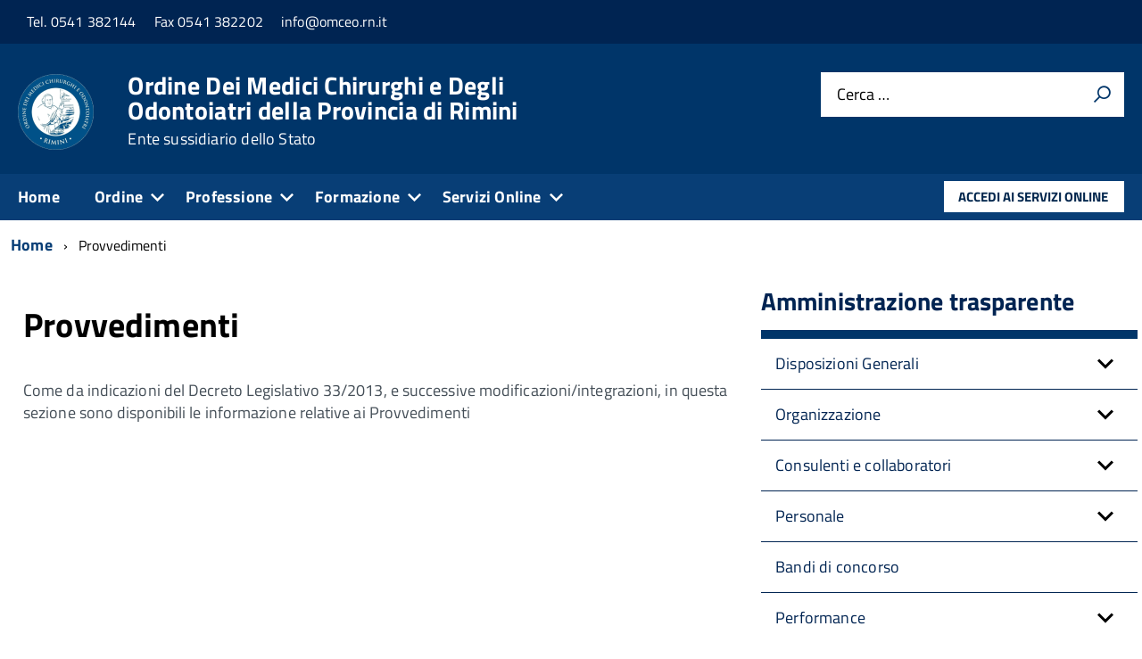

--- FILE ---
content_type: text/html; charset=utf-8
request_url: https://omceo.rn.it/provvedimenti.html
body_size: 38506
content:
<!DOCTYPE html>
<!--[if IE 8]><html class="no-js ie89 ie8" lang="it-it"><![endif]-->
<!--[if IE 9]><html class="no-js ie89 ie9" lang="it-it"><![endif]-->
<!--[if (gte IE 9)|!(IE)]><!-->
<html class="no-js theme-italia" lang="it-it" dir="ltr">
<!--<![endif]-->
<head>	
	<meta http-equiv="x-ua-compatible" content="ie=edge">
	<meta name="viewport" content="width=device-width, initial-scale=1">

		<!--[if lt IE 9]><script src="/media/jui/js/html5.js"></script><![endif]-->
	<!-- include html5shim per Explorer 8 -->
	<script src="https://omceo.rn.it/templates/tecsispa/build/vendor/modernizr.js"></script>

	<script>__PUBLIC_PATH__ = 'https://omceo.rn.it/templates/tecsispa/build/'</script>
	<script>__DEFAULT_THEME__ = 'italia'</script>

	<link href="https://omceo.rn.it/templates/tecsispa/fonts/titillium.css" rel='stylesheet' type='text/css' />
	<link href="https://omceo.rn.it/templates/tecsispa/fonts/icon.css" rel="stylesheet">	
	<meta charset="utf-8">
	<meta name="author" content="Super User">
	<meta name="description" content="Come da indicazioni del Decreto Legislativo 33/2013, e successive modificazioni/integrazioni, in questa sezione sono disponibili le informazione relative ai Provvedimenti.">
	<meta name="generator" content="Joomla! - Open Source Content Management">
	<title>Provvedimenti</title>
	<link href="https://omceo.rn.it/cerca-sul-sito.opensearch" rel="search" title="OpenSearch Ordine Dei Medici Chirurghi e Degli Odontoiatri della Provincia di Rimini" type="application/opensearchdescription+xml">
	<link href="/templates/tecsispa/favicon.ico" rel="icon" type="image/vnd.microsoft.icon">
<link href="/plugins/system/gdpr/assets/css/cookieconsent.min.css?b61a22" rel="stylesheet">
	<link href="/plugins/system/gdpr/assets/css/jquery.fancybox.min.css?b61a22" rel="stylesheet">
	<link href="/templates/tecsispa/build/build.min.css?b61a22" rel="stylesheet">
	<link href="/templates/tecsispa/build/build.italia.min.css?b61a22" rel="stylesheet" id="theme">
	<link href="/templates/tecsispa/css/tecsispa.min.css?b61a22" rel="stylesheet">
	<link href="/templates/tecsispa/css/prism.min.css?b61a22" rel="stylesheet">
	<link href="/templates/tecsispa/css/tooltip-theme-arrows.min.css?b61a22" rel="stylesheet">
	<style>div.cc-window.cc-floating{max-width:32em}@media(max-width: 639px){div.cc-window.cc-floating:not(.cc-center){max-width: none}}div.cc-window, span.cc-cookie-settings-toggler, span.cc-cookie-domains-toggler{font-size:16px}div.cc-revoke{font-size:16px}div.cc-settings-label,span.cc-cookie-settings-toggle{font-size:14px}div.cc-window.cc-banner{padding:1em 1.8em}div.cc-window.cc-floating{padding:2em 1.8em}input.cc-cookie-checkbox+span:before, input.cc-cookie-checkbox+span:after{border-radius:1px}div.cc-center,div.cc-floating,div.cc-checkbox-container,div.gdpr-fancybox-container div.fancybox-content,ul.cc-cookie-category-list li,fieldset.cc-service-list-title legend{border-radius:0px}div.cc-window a.cc-btn,span.cc-cookie-settings-toggle{border-radius:0px}</style>
	<style>a.cc-btn.cc-deny{display:none}</style>
<script type="application/json" class="joomla-script-options new">{"system.paths":{"root":"","rootFull":"https:\/\/omceo.rn.it\/","base":"","baseFull":"https:\/\/omceo.rn.it\/"},"csrf.token":"c93c407b366d46d08918946f6b41c575"}</script>
	<script src="/media/system/js/core.min.js?a3d8f8"></script>
	<script src="/media/vendor/webcomponentsjs/js/webcomponents-bundle.min.js?2.8.0" nomodule defer></script>
	<script src="/media/vendor/bootstrap/js/alert.min.js?5.3.8" type="module"></script>
	<script src="/media/vendor/bootstrap/js/button.min.js?5.3.8" type="module"></script>
	<script src="/media/vendor/bootstrap/js/carousel.min.js?5.3.8" type="module"></script>
	<script src="/media/vendor/bootstrap/js/collapse.min.js?5.3.8" type="module"></script>
	<script src="/media/vendor/bootstrap/js/dropdown.min.js?5.3.8" type="module"></script>
	<script src="/media/vendor/bootstrap/js/modal.min.js?5.3.8" type="module"></script>
	<script src="/media/vendor/bootstrap/js/offcanvas.min.js?5.3.8" type="module"></script>
	<script src="/media/vendor/bootstrap/js/popover.min.js?5.3.8" type="module"></script>
	<script src="/media/vendor/bootstrap/js/scrollspy.min.js?5.3.8" type="module"></script>
	<script src="/media/vendor/bootstrap/js/tab.min.js?5.3.8" type="module"></script>
	<script src="/media/vendor/bootstrap/js/toast.min.js?5.3.8" type="module"></script>
	<script src="/media/vendor/jquery/js/jquery.min.js?3.7.1"></script>
	<script src="/media/legacy/js/jquery-noconflict.min.js?504da4"></script>
	<script src="/media/system/js/joomla-hidden-mail.min.js?80d9c7" type="module"></script>
	<script src="/plugins/system/gdpr/assets/js/jquery.fancybox.min.js?b61a22" defer></script>
	<script src="/plugins/system/gdpr/assets/js/cookieconsent.min.js?b61a22" defer></script>
	<script src="/plugins/system/gdpr/assets/js/init.js?b61a22" defer></script>
	<script src="/templates/tecsispa/js/tether.min.js?b61a22"></script>
	<script src="/templates/tecsispa/js/drop.min.js?b61a22"></script>
	<script src="/templates/tecsispa/js/prism.min.js?b61a22"></script>
	<script>var gdprConfigurationOptions = { complianceType: 'opt-in',
																			  cookieConsentLifetime: 365,
																			  cookieConsentSamesitePolicy: '',
																			  cookieConsentSecure: 0,
																			  cookieJoomlaSettings: 0,
																			  cookieConsentDomain: '',
																			  cookieConsentPath: '/',
																			  disableFirstReload: 0,
																	  		  blockJoomlaSessionCookie: 1,
																			  blockExternalCookiesDomains: 0,
																			  externalAdvancedBlockingModeCustomAttribute: '',
																			  allowedCookies: 'gdprlock',
																			  blockCookieDefine: 1,
																			  autoAcceptOnNextPage: 0,
																			  revokable: 1,
																			  lawByCountry: 0,
																			  checkboxLawByCountry: 0,
																			  blockPrivacyPolicy: 0,
																			  cacheGeolocationCountry: 1,
																			  countryAcceptReloadTimeout: 1000,
																			  usaCCPARegions: null,
																			  countryEnableReload: 1,
																			  customHasLawCountries: [""],
																			  dismissOnScroll: 0,
																			  dismissOnTimeout: 0,
																			  containerSelector: 'body',
																			  hideOnMobileDevices: 0,
																			  autoFloatingOnMobile: 0,
																			  autoFloatingOnMobileThreshold: 1024,
																			  autoRedirectOnDecline: 0,
																			  autoRedirectOnDeclineLink: '',
																			  showReloadMsg: 0,
																			  showReloadMsgText: 'Applying preferences and reloading the page...',
																			  showConsentID: 0,
																			  defaultClosedToolbar: 0,
																			  toolbarLayout: 'basic',
																			  toolbarTheme: 'edgeless',
																			  toolbarButtonsTheme: 'decline_first',
																			  revocableToolbarTheme: 'basic',
																			  toolbarPosition: 'bottom',
																			  toolbarCenterTheme: 'compact',
																			  revokePosition: 'revoke-top',
																			  toolbarPositionmentType: 1,
																			  positionCenterSimpleBackdrop: 0,
																			  positionCenterBlurEffect: 1,
																			  preventPageScrolling: 0,
																			  popupEffect: 'fade',
																			  popupBackground: '#003569',
																			  popupText: '#ffffff',
																			  popupLink: '#ffffff',
																			  buttonBackground: '#ffffff',
																			  buttonBorder: '#ffffff',
																			  buttonText: '#323b40',
																			  highlightOpacity: '100',
																			  highlightBackground: '#082545',
																			  highlightBorder: '#0252a1',
																			  highlightText: '#ffffff',
																			  highlightDismissBackground: '#333333',
																		  	  highlightDismissBorder: '#ffffff',
																		 	  highlightDismissText: '#ffffff',
																			  autocenterRevokableButton: 0,
																			  hideRevokableButton: 0,
																			  hideRevokableButtonOnscroll: 0,
																			  customRevokableButton: 0,
																			  customRevokableButtonAction: 0,
																			  headerText: '<p>Cookies used on the website!</p>',
																			  messageText: 'Il sito utilizza i cookies per garantirti una migliore navigazione sul nostro sito.',
																			  denyMessageEnabled: 0, 
																			  denyMessage: 'Hai rifiutato l\'uso dei cookies, per assicurarti il corretto funzionamento in tutte le sezioni del nostro sito è necessario che accetti l\'uso almeno dei cookies tecnici.',
																			  placeholderBlockedResources: 1, 
																			  placeholderBlockedResourcesAction: 'open',
																	  		  placeholderBlockedResourcesText: 'Per visualizzare il contenuto è necessario accettare i Cookies statistici e di marketing',
																			  placeholderIndividualBlockedResourcesText: 'Per visualizzare il contenuto è necessario accettare i Cookies statistici e di marketing',
																			  placeholderIndividualBlockedResourcesAction: 0,
																			  placeholderOnpageUnlock: 0,
																			  scriptsOnpageUnlock: 0,
																			  autoDetectYoutubePoster: 0,
																			  autoDetectYoutubePosterApikey: 'AIzaSyAV_WIyYrUkFV1H8OKFYG8wIK8wVH9c82U',
																			  dismissText: 'Got it!',
																			  allowText: 'OK',
																			  denyText: 'Rifiuta',
																			  cookiePolicyLinkText: 'Cookie policy',
																			  cookiePolicyLink: 'https://omceo.rn.it/cookies-policy',
																			  cookiePolicyRevocableTabText: 'Cookie policy',
																			  cookiePolicyRevocableTabIcon: 'text',
																			  cookiePolicyRevocableTabIconCustom: '',
																			  privacyPolicyLinkText: 'Privacy policy',
																			  privacyPolicyLink: 'https://omceo.rn.it/privacy',
																			  googleCMPTemplate: 0,
																			  enableGdprBulkConsent: 0,
																			  displayBulkConsentDomains: 0,
																			  bulkConsentDomains: [""],
																			  enableCustomScriptExecGeneric: 0,
																			  customScriptExecGeneric: '',
																			  categoriesCheckboxTemplate: 'cc-checkboxes-light',
																			  toggleCookieSettings: 0,
																			  toggleCookieSettingsLinkedView: 0,
																			  toggleCookieSettingsButtonsArea: 0,
 																			  toggleCookieSettingsLinkedViewSefLink: '/component/gdpr/',
																	  		  toggleCookieSettingsText: '<span class="cc-cookie-settings-toggle">Settings <span class="cc-cookie-settings-toggler">&#x25EE</span></span>',
																			  toggleCookieSettingsButtonBackground: '#333333',
																			  toggleCookieSettingsButtonBorder: '#ffffff',
																			  toggleCookieSettingsButtonText: '#ffffff',
																			  showLinks: 1,
																			  blankLinks: '_blank',
																			  autoOpenPrivacyPolicy: 0,
																			  openAlwaysDeclined: 1,
																			  cookieSettingsLabel: 'Impostazioni dei cookie:',
															  				  cookieSettingsDesc: 'Scegli quali tipi di cookie desideri disabilitare cliccando sulle caselle di controllo. Clicca sul nome di una categoria per maggiori informazioni sui cookie utilizzati.',
																			  cookieCategory1Enable: 1,
																			  cookieCategory1Name: 'Necessari',
																			  cookieCategory1Locked: 1,
																			  cookieCategory2Enable: 0,
																			  cookieCategory2Name: 'Preferences',
																			  cookieCategory2Locked: 0,
																			  cookieCategory3Enable: 1,
																			  cookieCategory3Name: 'Statistici',
																			  cookieCategory3Locked: 0,
																			  cookieCategory4Enable: 1,
																			  cookieCategory4Name: 'Marketing',
																			  cookieCategory4Locked: 0,
																			  cookieCategoriesDescriptions: {},
																			  alwaysReloadAfterCategoriesChange: 1,
																			  preserveLockedCategories: 1,
																			  declineButtonBehavior: 'hard',
																			  blockCheckedCategoriesByDefault: 0,
																			  reloadOnfirstDeclineall: 0,
																			  trackExistingCheckboxSelectors: '',
															  		  		  trackExistingCheckboxConsentLogsFormfields: 'name,email,subject,message',
																			  allowallShowbutton: 1,
																			  allowallText: 'Consenti tutti i cookie',
																			  allowallButtonBackground: '#ffffff',
																			  allowallButtonBorder: '#ffffff',
																			  allowallButtonText: '#000000',
																			  allowallButtonTimingAjax: 'fast',
																			  includeAcceptButton: 0,
																			  includeDenyButton: 0,
																			  trackConsentDate: 0,
																			  execCustomScriptsOnce: 1,
																			  optoutIndividualResources: 0,
																			  blockIndividualResourcesServerside: 0,
																			  disableSwitchersOptoutCategory: 0,
																			  autoAcceptCategories: 0,
																			  allowallIndividualResources: 1,
																			  blockLocalStorage: 0,
																			  blockSessionStorage: 0,
																			  externalAdvancedBlockingModeTags: 'iframe,script,img,source',
																			  enableCustomScriptExecCategory1: 0,
																			  customScriptExecCategory1: '',
																			  enableCustomScriptExecCategory2: 0,
																			  customScriptExecCategory2: '',
																			  enableCustomScriptExecCategory3: 0,
																			  customScriptExecCategory3: '',
																			  enableCustomScriptExecCategory4: 0,
																			  customScriptExecCategory4: '',
																			  enableCustomDeclineScriptExecCategory1: 0,
																			  customScriptDeclineExecCategory1: '',
																			  enableCustomDeclineScriptExecCategory2: 0,
																			  customScriptDeclineExecCategory2: '',
																			  enableCustomDeclineScriptExecCategory3: 0,
																			  customScriptDeclineExecCategory3: '',
																			  enableCustomDeclineScriptExecCategory4: 0,
																			  customScriptDeclineExecCategory4: '',
																			  enableCMPPreferences: 0,
																			  enableGTMEventsPreferences: 0,
																			  enableCMPStatistics: 0,
																			  enableGTMEventsStatistics: 0,
																			  enableCMPAds: 0,
																			  enableUETAds: 0,
																			  enableGTMEventsAds: 0,
																			  enableClarityAnalytics: 0,
                                                                              enableClarityAds: 0,
																			  debugMode: 0
																		};var gdpr_ajax_livesite='https://omceo.rn.it/';var gdpr_enable_log_cookie_consent=1;</script>
	<script>var gdprUseCookieCategories=1;var gdpr_ajaxendpoint_cookie_category_desc='https://omceo.rn.it/index.php?option=com_gdpr&task=user.getCookieCategoryDescription&format=raw';</script>
	<script>var gdprCookieCategoryDisabled3=1;</script>
	<script>var gdprCookieCategoryDisabled4=1;</script>
	<script>var gdprJSessCook='101ba16884767d066db7703163de5d1a';var gdprJSessVal='3rul99pm6dcic9295r092nnrcc';var gdprJAdminSessCook='13acf8472364df6a72f36b72903cf0c5';var gdprPropagateCategoriesSession=1;var gdprAlwaysPropagateCategoriesSession=1;var gdprAlwaysCheckCategoriesSession=0;</script>
	<script>var gdprFancyboxWidth=700;var gdprFancyboxHeight=500;var gdprCloseText='Chiudi';</script>
	<script>
jQuery(document).ready(function() {
	var value, searchword = jQuery('#mod-finder-searchword205');

		// Get the current value.
		value = searchword.val();

		// If the current value equals the default value, clear it.
		searchword.on('focus', function ()
		{
			var el = jQuery(this);

			if (el.val() === 'Cerca &hellip;')
			{
				el.val('');
			}
		});

		// If the current value is empty, set the previous value.
		searchword.on('blur', function ()
		{
			var el = jQuery(this);

			if (!el.val())
			{
				el.val(value);
			}
		});

		jQuery('#mod-finder-searchform205').on('submit', function (e)
		{
			e.stopPropagation();
			var advanced = jQuery('#mod-finder-advanced205');

			// Disable select boxes with no value selected.
			if (advanced.length)
			{
				advanced.find('select').each(function (index, el)
				{
					var el = jQuery(el);

					if (!el.val())
					{
						el.attr('disabled', 'disabled');
					}
				});
			}
		});
	var suggest = jQuery('#mod-finder-searchword205').autocomplete({
		serviceUrl: '/component/finder/?task=suggestions.suggest&amp;format=json&amp;tmpl=component&amp;Itemid=101',
		paramName: 'q',
		minChars: 1,
		maxHeight: 400,
		width: 300,
		zIndex: 9999,
		deferRequestBy: 500
	});});</script>
	<meta name="twitter:title" content="Provvedimenti">
<meta name="twitter:card" content="summary_large_image">
<meta name="twitter:url" content="https://omceo.rn.it/provvedimenti.html"="">
<meta name="twitter:description" content="">
<meta name="twitter:image" content="https://omceo.rn.it/images/OpenGraph-omceo-rimini.png">
<meta property="og:title" content="Provvedimenti"/>
<meta property="og:type" content="article"/>
<meta property="og:url" content="https://omceo.rn.it/provvedimenti.html"/>
<meta property="og:image" content="https://omceo.rn.it/images/OpenGraph-omceo-rimini.png"/>
<meta property="og:description" content=""/>

	<link media="all" rel="stylesheet" href="https://omceo.rn.it/templates/tecsispa/css/style.css">
	<link media="all" rel="stylesheet" href="https://omceo.rn.it/templates/tecsispa/css/custom.css">
	 
    	
</head>
<body class="t-Pac c-hideFocus enhanced">

<svg aria-hidden="true" tabindex="-1" style="position: absolute; width: 0; height: 0; overflow: hidden;" version="1.1" xmlns="http://www.w3.org/2000/svg" xmlns:xlink="http://www.w3.org/1999/xlink">
	<defs>
											<symbol id="Icon-attachment" 
			viewBox="0 0 32 32"
			>
							<title>it-attachment</title>							<path d="M20.807 10.22l-2.030-2.029-10.15 10.148c-1.682 1.681-1.682 4.408 0 6.089s4.408 1.681 6.090 0l12.18-12.178c2.804-2.802 2.804-7.346 0-10.148-2.802-2.803-7.347-2.803-10.149 0l-12.788 12.787c-0.009 0.009-0.019 0.018-0.027 0.026-3.909 3.909-3.909 10.245 0 14.153 3.908 3.908 10.246 3.908 14.156 0 0.009-0.009 0.016-0.018 0.026-0.027l0.001 0.001 8.729-8.728-2.031-2.029-8.729 8.727c-0.009 0.008-0.018 0.018-0.026 0.026-2.784 2.783-7.312 2.783-10.096 0-2.783-2.783-2.783-7.31 0-10.093 0.010-0.009 0.019-0.018 0.028-0.026l-0.001-0.002 12.79-12.786c1.678-1.679 4.411-1.679 6.090 0s1.678 4.411 0 6.089l-12.18 12.178c-0.56 0.56-1.47 0.56-2.030 0-0.559-0.559-0.559-1.47 0-2.029l10.15-10.149z"/>					</symbol>
											<symbol id="Icon-blank" 
			viewBox="0 0 32 32"
			>
							<title>blank</title>					</symbol>
											<symbol id="Icon-bubble" 
			viewBox="0 0 32 32"
			>
							<title>bubble</title>							<path d="M16 2c8.837 0 16 5.82 16 13s-7.163 13-16 13c-0.849 0-1.682-0.054-2.495-0.158-3.437 3.437-7.539 4.053-11.505 4.144v-0.841c2.142-1.049 4-2.961 4-5.145 0-0.305-0.024-0.604-0.068-0.897-3.619-2.383-5.932-6.024-5.932-10.103 0-7.18 7.163-13 16-13z"/>					</symbol>
											<symbol id="Icon-chevron-first" 
			viewBox="0 0 32 32"
			>
							<title>chevron-first</title>							<path d="M 29.867,3.733 26.134,0 l -16,16 16,16 3.733,-3.733 L 17.6,16 Z"/>							<path d="M 9.275,0 4,-1.86e-4 c 5.332e-4,10.666667 2.427e-4,21.333333 0,32 L 9.275,32 c 0,-10.666667 0,-21.333333 0,-32 z"/>					</symbol>
											<symbol id="Icon-chevron-last" 
			viewBox="0 0 32 32"
			>
							<title>chevron-last</title>							<path d="M 4,3.733 7.733,0 l 16,16 -16,16 L 4,28.267 16.267,16 Z"/>							<path d="m 24.592,0 5.275,-1.86e-4 c -5.33e-4,10.666667 -2.43e-4,21.333333 0,32 L 24.592,32 c 0,-10.666667 0,-21.333333 0,-32 z"/>					</symbol>
											<symbol id="Icon-designers-italia" 
			viewBox="0 0 32 32"
			>
							<title>designers-italia</title>							<path d="M 11.16081,27.85418 V 8.9547371 H 16.4367 V 27.887798 H 11.16081 Z M 31.880024,13.259237 h -4.821672 v 7.768288 c 0,0.773448 0.03499,1.277892 0.06997,1.614174 0.03499,0.302674 0.174704,0.571681 0.419269,0.807086 0.244579,0.235404 0.628933,0.336289 1.153022,0.336289 L 31.705421,23.717844 31.95,27.753321 C 30.203025,28.123214 28.840378,28.325 27.931929,28.325 c -2.375894,0 -3.9831,-0.504424 -4.821672,-1.546935 C 22.236772,25.7692 21.817502,23.88599 21.817502,21.128413 V 3.675 h 5.275868 v 5.2461094 h 4.82166 V 13.259237 Z M 3.2295079,14.70528 c -0.9084304,0 -1.6771025,-0.30266 -2.27107677,-0.907981 C 0.36445631,13.191978 0.05,12.452143 0.05,11.577792 0.05,10.70344 0.36445631,9.9636048 0.92349143,9.3582836 1.5174644,8.7529648 2.2861391,8.4839331 3.1945691,8.4839331 c 0.9084313,0 1.6771023,0.3026605 2.2710773,0.9079795 0.5939739,0.6053207 0.8734905,1.3451574 0.8734905,2.2531364 0,0.90798 -0.2795166,1.614188 -0.8734905,2.219507 C 4.9066121,14.40262 4.1728782,14.70528 3.2295079,14.70528 Z"/>					</symbol>
											<symbol id="Icon-earth" 
			viewBox="0 0 32 32"
			>
							<title>earth</title>							<path d="M16 0c-8.837 0-16 7.163-16 16s7.163 16 16 16 16-7.163 16-16-7.163-16-16-16zM16 30c-1.967 0-3.84-0.407-5.538-1.139l7.286-8.197c0.163-0.183 0.253-0.419 0.253-0.664v-3c0-0.552-0.448-1-1-1-3.531 0-7.256-3.671-7.293-3.707-0.188-0.188-0.442-0.293-0.707-0.293h-4c-0.552 0-1 0.448-1 1v6c0 0.379 0.214 0.725 0.553 0.894l3.447 1.724v5.871c-3.627-2.53-6-6.732-6-11.489 0-2.147 0.484-4.181 1.348-6h3.652c0.265 0 0.52-0.105 0.707-0.293l4-4c0.188-0.188 0.293-0.442 0.293-0.707v-2.419c1.268-0.377 2.61-0.581 4-0.581 2.2 0 4.281 0.508 6.134 1.412-0.13 0.109-0.256 0.224-0.376 0.345-1.133 1.133-1.757 2.64-1.757 4.243s0.624 3.109 1.757 4.243c1.139 1.139 2.663 1.758 4.239 1.758 0.099 0 0.198-0.002 0.297-0.007 0.432 1.619 1.211 5.833-0.263 11.635-0.014 0.055-0.022 0.109-0.026 0.163-2.541 2.596-6.084 4.208-10.004 4.208z"/>					</symbol>
											<symbol id="Icon-exit" 
			viewBox="0 0 32 32"
			>
							<title>exit</title>							<path d="m 3.5546875,0 c -1.956,0 -3.55664063,1.6006406 -3.55664063,3.5566406 V 28.445312 c 0,1.956 1.60064063,3.556641 3.55664063,3.556641 H 16.443 c 1.956,0 3.557,-1.600641 3.557,-3.556641 v -3.279296 h -3.557 v 3.279296 H 3.5546875 V 3.5566406 H 16.443 V 6.8339844 H 20 V 3.5566406 C 20,1.6006406 18.399,0 16.443,0 Z M 16,17.000003 h 12.2 l -5.6,5.6 1.5,1.4 7.9,-8 V 16 L 24.1,8.0000092 22.6,9.4000088 28.2,15.000003 H 16 Z"/>					</symbol>
											<symbol id="Icon-fax" 
			viewBox="0 0 28 28"
			>
							<title>fax</title>							<path d="M4.5 6c1.375 0 2.5 1.125 2.5 2.5v17c0 1.375-1.125 2.5-2.5 2.5h-2c-1.375 0-2.5-1.125-2.5-2.5v-17c0-1.375 1.125-2.5 2.5-2.5h2zM26 8.547c1.188 0.688 2 1.984 2 3.453v12c0 2.203-1.797 4-4 4h-13.5c-1.375 0-2.5-1.125-2.5-2.5v-24c0-0.828 0.672-1.5 1.5-1.5h10.5c0.828 0 1.984 0.484 2.562 1.062l2.375 2.375c0.578 0.578 1.062 1.734 1.062 2.562v2.547zM14.5 24v-2c0-0.281-0.219-0.5-0.5-0.5h-2c-0.281 0-0.5 0.219-0.5 0.5v2c0 0.281 0.219 0.5 0.5 0.5h2c0.281 0 0.5-0.219 0.5-0.5zM14.5 20v-2c0-0.281-0.219-0.5-0.5-0.5h-2c-0.281 0-0.5 0.219-0.5 0.5v2c0 0.281 0.219 0.5 0.5 0.5h2c0.281 0 0.5-0.219 0.5-0.5zM14.5 16v-2c0-0.281-0.219-0.5-0.5-0.5h-2c-0.281 0-0.5 0.219-0.5 0.5v2c0 0.281 0.219 0.5 0.5 0.5h2c0.281 0 0.5-0.219 0.5-0.5zM18.5 24v-2c0-0.281-0.219-0.5-0.5-0.5h-2c-0.281 0-0.5 0.219-0.5 0.5v2c0 0.281 0.219 0.5 0.5 0.5h2c0.281 0 0.5-0.219 0.5-0.5zM18.5 20v-2c0-0.281-0.219-0.5-0.5-0.5h-2c-0.281 0-0.5 0.219-0.5 0.5v2c0 0.281 0.219 0.5 0.5 0.5h2c0.281 0 0.5-0.219 0.5-0.5zM18.5 16v-2c0-0.281-0.219-0.5-0.5-0.5h-2c-0.281 0-0.5 0.219-0.5 0.5v2c0 0.281 0.219 0.5 0.5 0.5h2c0.281 0 0.5-0.219 0.5-0.5zM22.5 24v-2c0-0.281-0.219-0.5-0.5-0.5h-2c-0.281 0-0.5 0.219-0.5 0.5v2c0 0.281 0.219 0.5 0.5 0.5h2c0.281 0 0.5-0.219 0.5-0.5zM22.5 20v-2c0-0.281-0.219-0.5-0.5-0.5h-2c-0.281 0-0.5 0.219-0.5 0.5v2c0 0.281 0.219 0.5 0.5 0.5h2c0.281 0 0.5-0.219 0.5-0.5zM22.5 16v-2c0-0.281-0.219-0.5-0.5-0.5h-2c-0.281 0-0.5 0.219-0.5 0.5v2c0 0.281 0.219 0.5 0.5 0.5h2c0.281 0 0.5-0.219 0.5-0.5zM24 10v-4h-2.5c-0.828 0-1.5-0.672-1.5-1.5v-2.5h-10v8h14z"/>					</symbol>
											<symbol id="Icon-gsuite" 
			viewBox="0 0 32 32"
			>
							<title>gsuite</title>							<path d="m 23.726924,9.0588798 c -1.004083,-1.025912 -2.095478,-1.811716 -3.252356,-2.357413 -1.156879,-0.545698 -2.619348,-0.807632 -4.300096,-0.807632 -1.35333,0 -2.641176,0.240106 -3.84171,0.72032 -1.200534,0.480214 -2.248273,1.156879 -3.143217,2.029995 -0.916772,0.873116 -1.637093,1.9426822 -2.160962,3.1868732 -0.52387,1.24419 -0.785804,2.619347 -0.785804,4.1473 0,1.527953 0.261934,2.90311 0.785804,4.147301 0.523869,1.24419 1.24419,2.291929 2.160962,3.165045 0.916771,0.873116 1.986338,1.571608 3.186873,2.051822 1.200534,0.480214 2.510208,0.720321 3.885365,0.720321 1.46247,0 2.750316,-0.196451 3.84171,-0.611181 1.091395,-0.414731 2.029995,-0.982256 2.815799,-1.680749 0.52387,-0.480213 1.004083,-1.069567 1.418813,-1.768059 0.414731,-0.720321 0.742149,-1.506125 0.982256,-2.379241 H 16.08716 v -5.238695 h 15.061249 c 0.08731,0.349246 0.152796,0.763976 0.218279,1.287846 0.06548,0.523869 0.08731,1.004083 0.08731,1.506124 0,2.073651 -0.305591,3.95085 -0.916772,5.675254 -0.611181,1.724404 -1.54978,3.230529 -2.772143,4.56203 -1.375157,1.462469 -3.012249,2.575692 -4.933104,3.383324 C 20.911124,31.607098 18.706506,32 16.239954,32 14.013508,32 11.91803,31.607098 9.953519,30.799465 7.98901,29.991833 6.264607,28.87861 4.78031,27.459797 3.31784,26.040984 2.160962,24.360236 1.287846,22.417553 0.41473,20.47487 0,18.313908 0,16.000151 0,13.686394 0.436558,11.54726 1.287846,9.5827488 2.139134,7.6182378 3.296012,5.9374898 4.78031,4.5186768 6.242779,3.0998638 7.967183,2.0084688 9.953521,1.2008368 11.93986,0.39320384 14.035338,3.0184e-4 16.239956,3.0184e-4 c 2.532036,0 4.780309,0.436558 6.722992,1.30967396 1.942683,0.873116 3.623431,2.07365 5.042244,3.601603 z"/>					</symbol>
											<symbol id="Icon-ipa" 
			viewBox="0 0 32 32"
			>
							<title>ipa</title>							<path d="m 19.591797,9.3043417 v 3.3820323 l 6.527344,3.234765 c 0.185,0.104 0.277343,0.281064 0.277343,0.530664 0,0.2483 -0.09334,0.42183 -0.277343,0.51543 l -6.527344,3.371875 v 3.074804 l 8.748047,-4.275781 c 0.466,-0.2275 0.792422,-0.558513 0.982422,-0.995312 0.188,-0.4342 0.285156,-0.989808 0.285156,-1.658008 0,-0.6825 -0.09716,-1.242821 -0.285156,-1.678321 -0.19,-0.4355 -0.517422,-0.773886 -0.982422,-1.013086 z m -5.183594,0.025392 -5.1933592,0.00254 v 3.3744143 h 5.1855472 c 0.346,0 0.648265,0.101156 0.822265,0.335156 0.174,0.234 0.261719,0.574865 0.261719,1.018164 v 1.525977 c 0,0.451099 -0.08962,0.789424 -0.265625,1.015625 -0.176,0.226199 -0.436344,0.340233 -0.777344,0.340233 h -3.541015 c -0.181,0 -0.349813,0.04357 -0.507813,0.13457 -0.156,0.091 -0.293156,0.214703 -0.4101561,0.370703 -0.117,0.1573 -0.2093906,0.338021 -0.2753907,0.540821 -0.068,0.205401 -0.1015624,0.424856 -0.1015624,0.660157 l -0.013672,4.999414 h 2.6250002 l 0.0078,-3.290625 h 2.216797 c 0.668,0 1.234219,-0.157605 1.699219,-0.474805 0.465,-0.3172 0.843766,-0.714959 1.134766,-1.193359 0.29,-0.4771 0.498,-0.994967 0.625,-1.551367 0.128,-0.5551 0.191406,-1.072967 0.191406,-1.551367 v -1.525977 c 0,-0.8697 -0.121328,-1.606902 -0.361328,-2.216602 -0.24,-0.6084 -0.543203,-1.099555 -0.908203,-1.472655 -0.364,-0.3744009 -0.7595,-0.6460398 -1.1875,-0.8150398 -0.501,-0.1989 -0.917563,-0.2571764 -1.226563,-0.2259764 z M 5.2421875,9.3322722 1.484375,23.58149 H 3.4433594 L 7.1484375,9.3322722 Z M 31.988,24.46155 32,4.43115 c 0,-0.6396 -0.403,-1.1648 -0.896,-1.1648 L 7.11,3.17795 c -0.287,0.0039 -0.54,0.1872 -0.702,0.4641 -0.007,0.0143 -0.376,1.4001 -0.931,3.5022 h 1.906 l 0.487,-1.872 h 22.506 l -0.004,19.1932 h -0.007 l 0.006,2.86 v 0.0117 L 2.125,27.31375 2.522,25.80835 H 0.554 c -0.304,1.1518 -0.486,1.846 -0.486,1.846 -0.186,0.637 0.024,1.144 0.495,1.144 0,0 24.551,0.0312 29.812,0.0221 v 0.0026 l 0.354,-0.0039 0.369,-0.0039 c 0.454,0 0.832,-0.4459 0.889,-1.0179 0.004,-0.0481 0.008,-0.0962 0.008,-0.1456 l -0.002,-3.1889 h -0.005 z"/>					</symbol>
											<symbol id="Icon-it-arrow-down-circle" 
			viewBox="0 0 24 24"
			>
							<title>Arrow Down Circle</title>							<g>
    <path d="M15.6,13.2l.7.7L12,18.2,7.7,13.9l.7-.7,3.1,3.1V7h1v9.2ZM22,12A10,10,0,1,1,12,2,10,10,0,0,1,22,12Zm-1,0a9,9,0,1,0-9,9A9,9,0,0,0,21,12Z"/>
  </g>							<g>
    <rect width="24" height="24" fill="none"/>
  </g>					</symbol>
											<symbol id="Icon-it-arrow-down-triangle" 
			viewBox="0 0 24 24"
			>
							<title>Arrow Down</title>							<g>
    <path d="M9.2,12h5.6a1,1,0,0,1,.7,1.7L12,17.3,8.5,13.7A1,1,0,0,1,9.2,12Z"/>
  </g>							<g>
    <rect width="24" height="24" fill="none"/>
  </g>					</symbol>
											<symbol id="Icon-it-arrow-down" 
			viewBox="0 0 24 24"
			>
							<title>it-arrow-down</title>							<g><path d="M13.09,21l6.54-6.54a.75.75,0,1,0-1.06-1.06l-5.8,5.79v-15a.75.75,0,1,0-1.5,0v15L5.48,13.42a.75.75,0,1,0-1.06,1.06L11,21A1.5,1.5,0,0,0,13.09,21Z"/></g>					</symbol>
											<symbol id="Icon-it-arrow-left-circle" 
			viewBox="0 0 24 24"
			>
							<title>Arrow Left Circle</title>							<g>
    <path d="M7.7,11.5H17v1H7.8l3,3.1-.7.7L5.8,12l4.3-4.3.7.7ZM22,12A10,10,0,1,1,12,2,10,10,0,0,1,22,12Zm-1,0a9,9,0,1,0-9,9A9,9,0,0,0,21,12Z"/>
  </g>							<g>
    <rect width="24" height="24" fill="none"/>
  </g>					</symbol>
											<symbol id="Icon-it-arrow-left-triangle" 
			viewBox="0 0 24 24"
			>
							<title>Arrow Left</title>							<g>
    <path d="M12,9.2v5.6a1,1,0,0,1-1.7.7L6.8,12l3.5-3.5A1,1,0,0,1,12,9.2Z"/>
  </g>							<g>
    <rect width="24" height="24" fill="none"/>
  </g>					</symbol>
											<symbol id="Icon-it-arrow-left" 
			viewBox="0 0 24 24"
			>
							<title>it-arrow-left</title>							<g><path d="M3.48,13.53,10,20.07a.74.74,0,0,0,1.06,0,.75.75,0,0,0,0-1.06L5.29,13.22h15a.75.75,0,0,0,0-1.5h-15l5.79-5.79A.75.75,0,1,0,10,4.87L3.48,11.41A1.49,1.49,0,0,0,3.48,13.53Z"/></g>					</symbol>
											<symbol id="Icon-it-arrow-right-circle" 
			viewBox="0 0 24 24"
			>
							<title>Arrow Right Circle</title>							<g>
    <path d="M13.9,7.7,18.2,12l-4.3,4.3-.7-.7,3.1-3.1H7v-1h9.2l-3-3.1ZM22,12A10,10,0,1,1,12,2,10,10,0,0,1,22,12Zm-1,0a9,9,0,1,0-9,9A9,9,0,0,0,21,12Z"/>
  </g>							<g>
    <rect width="24" height="24" fill="none"/>
  </g>					</symbol>
											<symbol id="Icon-it-arrow-right-triangle" 
			viewBox="0 0 24 24"
			>
							<title>Arrow Right</title>							<g>
    <path d="M12,14.8V9.2a1,1,0,0,1,1.7-.7L17.2,12l-3.5,3.5A1,1,0,0,1,12,14.8Z"/>
  </g>							<g>
    <rect width="24" height="24" fill="none"/>
  </g>					</symbol>
											<symbol id="Icon-it-arrow-right" 
			viewBox="0 0 24 24"
			>
							<title>it-arrow-right</title>							<g><path d="M20.55,11.26,14,4.72a.75.75,0,0,0-1.06,0,.74.74,0,0,0,0,1.06l5.79,5.79h-15a.75.75,0,1,0,0,1.5h15L13,18.86A.75.75,0,0,0,14,19.92l6.54-6.54A1.51,1.51,0,0,0,20.55,11.26Z"/></g>					</symbol>
											<symbol id="Icon-it-arrow-up-circle" 
			viewBox="0 0 24 24"
			>
							<title>Arrow Up Circle</title>							<g>
    <path d="M12,5.8l4.3,4.3-.7.7L12.5,7.7V17h-1V7.8l-3.1,3-.7-.7ZM22,12A10,10,0,1,1,12,2,10,10,0,0,1,22,12Zm-1,0a9,9,0,1,0-9,9A9,9,0,0,0,21,12Z"/>
  </g>							<g>
    <rect width="24" height="24" fill="none"/>
  </g>					</symbol>
											<symbol id="Icon-it-arrow-up-triangle" 
			viewBox="0 0 24 24"
			>
							<title>Arrow Up</title>							<g>
    <path d="M14.8,12H9.2a1,1,0,0,1-.7-1.7L12,6.8l3.5,3.5A1,1,0,0,1,14.8,12Z"/>
  </g>							<g>
    <rect width="24" height="24" fill="none"/>
  </g>					</symbol>
											<symbol id="Icon-it-arrow-up" 
			viewBox="0 0 24 24"
			>
							<title>it-arrow-up</title>							<g><path d="M11,3.92,4.42,10.46a.75.75,0,0,0,0,1.06.74.74,0,0,0,1.06,0l5.79-5.79v15a.75.75,0,0,0,1.5,0v-15l5.8,5.79a.74.74,0,0,0,1.06,0,.75.75,0,0,0,0-1.06L13.09,3.92A1.52,1.52,0,0,0,11,3.92Z"/></g>					</symbol>
											<symbol id="Icon-it-ban" 
			viewBox="0 0 24 24"
			>
							<title>Ban</title>							<g>
    <path d="M12,2C6.5,2,2,6.5,2,12s4.5,10,10,10s10-4.5,10-10S17.5,2,12,2z M5.2,17.6C3.8,16,3.1,14,3.1,11.9       c0-2.1,0.7-4.1,2.1-5.7l12.7,12.7C14,22,8.3,21.4,5.2,17.6z M18.6,18.1L5.9,5.4c3.7-3.3,9.4-3,12.7,0.7       C21.7,9.5,21.7,14.7,18.6,18.1z"/>
  </g>							<g>
    <rect width="24" height="24" fill="none"/>
  </g>					</symbol>
											<symbol id="Icon-it-behance" 
			viewBox="0 0 24 24"
			>
							<title>it-behance</title>							<g><path d="M7.83,5.75a8,8,0,0,1,1.6.15,3.38,3.38,0,0,1,1.24.51,2.34,2.34,0,0,1,.8.93,3.29,3.29,0,0,1,.28,1.45,2.68,2.68,0,0,1-.42,1.54,3.05,3.05,0,0,1-1.25,1,2.92,2.92,0,0,1,1.68,1.15,3.36,3.36,0,0,1,.56,2A3.39,3.39,0,0,1,12,16.07a3.08,3.08,0,0,1-1,1.11,4.27,4.27,0,0,1-1.4.64A6,6,0,0,1,8,18H2V5.75Zm-.35,5a2,2,0,0,0,1.19-.35,1.28,1.28,0,0,0,.46-1.11A1.47,1.47,0,0,0,9,8.54a1.16,1.16,0,0,0-.42-.43A1.8,1.8,0,0,0,8,7.9a3.26,3.26,0,0,0-.7-.06H4.74v2.87Zm.15,5.22a3.61,3.61,0,0,0,.75-.07A2,2,0,0,0,9,15.6a1.39,1.39,0,0,0,.44-.49,1.73,1.73,0,0,0,.16-.8A1.64,1.64,0,0,0,9.09,13a2.33,2.33,0,0,0-1.41-.4H4.74v3.38Z"/><path d="M16.17,15.89a2.18,2.18,0,0,0,1.58.54A2.24,2.24,0,0,0,19,16.06a1.6,1.6,0,0,0,.65-.79h2.15a4.06,4.06,0,0,1-1.58,2.29,4.64,4.64,0,0,1-2.58.69,5.23,5.23,0,0,1-1.9-.33,4,4,0,0,1-2.33-2.44,5.25,5.25,0,0,1-.32-1.89,5.12,5.12,0,0,1,.33-1.86,4.14,4.14,0,0,1,.93-1.49,4.48,4.48,0,0,1,1.44-1,4.59,4.59,0,0,1,1.85-.36,4.31,4.31,0,0,1,2,.44A4,4,0,0,1,21,10.5a4.68,4.68,0,0,1,.78,1.69,6.18,6.18,0,0,1,.17,2H15.57A2.5,2.5,0,0,0,16.17,15.89ZM19,11.22a1.83,1.83,0,0,0-1.38-.49,2,2,0,0,0-1,.2,1.8,1.8,0,0,0-.62.49,1.62,1.62,0,0,0-.33.62,2.87,2.87,0,0,0-.11.59h4A2.4,2.4,0,0,0,19,11.22Z"/><rect x="15.07" y="6.57" width="4.98" height="1.21"/></g>					</symbol>
											<symbol id="Icon-it-bookmark" 
			viewBox="0 0 24 24"
			>
							<title>Bookmark</title>							<g>
    <path d="M18,22.7l-6-6l-6,6V2h12V22.7z M12,15.3l5,5V3H7v17.3L12,15.3z"/>
  </g>							<g>
    <rect width="24" height="24" fill="none"/>
  </g>					</symbol>
											<symbol id="Icon-it-bootstrap" 
			viewBox="0 0 32 32"
			>
							<title>it-bootstrap</title>							<g transform="matrix(15.623041,0,0,15.623041,-4253.4426,-7087.8757)">
    <rect style="fill:url(#linearGradient3834);fill-opacity:1;stroke:none;stroke-width:1.06666672" id="rect3050" y="453.68094" x="272.25446" ry="22.058153" height="137.11548" width="136.55046"/>
    <g style="font-style:normal;font-variant:normal;font-weight:normal;font-stretch:normal;font-size:109.79650116px;line-height:100%;font-family:Sans;-inkscape-font-specification:Sans;text-align:center;letter-spacing:0px;word-spacing:0px;writing-mode:lr-tb;text-anchor:middle;fill:#ffffff;fill-opacity:1;stroke:none" transform="scale(1.0052013,0.99482561)">
      <path style="font-weight:bold;line-height:100%;font-family:Sans;-inkscape-font-specification:'Sans Bold';fill:#ffffff;stroke-width:1.06666672" d="m 339.7935,515.37628 c 3.46922,5e-5 6.09976,-0.76242 7.89163,-2.28743 1.79177,-1.52489 2.68767,-3.77419 2.68772,-6.74791 -5e-5,-2.93547 -0.89595,-5.16571 -2.68772,-6.69072 -1.79187,-1.56301 -4.42241,-2.34455 -7.89163,-2.34462 h -12.18054 v 18.07068 h 12.18054 m 0.74342,37.34225 c 4.42231,10e-6 7.73907,-0.93402 9.9503,-2.8021 2.24925,-1.86805 3.3739,-4.68921 3.37396,-8.46348 -6e-5,-3.69798 -1.10565,-6.46195 -3.31676,-8.29193 -2.21124,-1.86803 -5.54707,-2.80205 -10.0075,-2.8021 h -12.92396 v 22.35961 h 12.92396 m 20.47247,-30.70872 c 4.72728,1.3725 8.38715,3.90774 10.97966,7.6057 2.59233,3.69805 3.88854,8.23477 3.88861,13.6102 -7e-5,8.23475 -2.78311,14.37267 -8.34911,18.41378 -5.56613,4.04112 -14.02961,6.06168 -25.39043,6.06168 h -36.54165 v -85.37822 h 33.05332 c 11.85644,9e-5 20.43428,1.79191 25.73356,5.37546 5.33725,3.58371 8.00591,9.32133 8.00599,17.21289 -8e-5,4.15555 -0.97223,7.70106 -2.91647,10.63653 -1.94438,2.89746 -4.76554,5.05146 -8.46348,6.46198"/>
    </g>
  </g>					</symbol>
											<symbol id="Icon-it-box" 
			viewBox="0 0 24 24"
			>
							<title>Box</title>							<g>
    <path d="M21,2H3v4h1v16h16V6h1V2z M19,21H5V6h14V21z M20,5H4V3h16V5z"/>
    <rect x="8" y="8" width="8" height="1"/>
  </g>							<g>
    <rect width="24" height="24" fill="none"/>
  </g>					</symbol>
											<symbol id="Icon-it-burger" 
			viewBox="0 0 24 24"
			>
							<title>it-burger</title>							<g><rect x="2.06" y="17.96" width="19.92" height="1.5" rx="0.75"/><rect x="2.06" y="4.57" width="19.92" height="1.5" rx="0.75"/><rect x="2.06" y="11.27" width="19.92" height="1.5" rx="0.75"/></g>					</symbol>
											<symbol id="Icon-it-calendar" 
			viewBox="0 0 24 24"
			>
							<title>it-calendar</title>							<g><path d="M21,9V8a3,3,0,0,0-3-3h-.55V4a1,1,0,0,0-2,0V5h-7V4a1,1,0,1,0-2,0V5H6A3,3,0,0,0,3,8V18a3,3,0,0,0,3,3H18a3,3,0,0,0,3-3V9ZM15.46,5h2V6a1,1,0,1,1-2,0Zm-9,0h2V6a1,1,0,1,1-2,0ZM20,18a2,2,0,0,1-2,2H6a2,2,0,0,1-2-2V10H20Z"/></g>					</symbol>
											<symbol id="Icon-it-camera" 
			viewBox="0 0 24 24"
			>
							<title>it-camera</title>							<g><path d="M18.52,6.49h-.95a.5.5,0,0,1-.48-.37l-.32-1.24a.5.5,0,0,0-.49-.37H10.11a.5.5,0,0,0-.48.37L9.31,6.12a.5.5,0,0,1-.48.37H7.52a.76.76,0,0,0-.76-.76H5.29a.77.77,0,0,0-.77.76.66.66,0,0,0,0,.15A3.5,3.5,0,0,0,2,10v6a3.49,3.49,0,0,0,3.48,3.5h13A3.49,3.49,0,0,0,22,16V10A3.5,3.5,0,0,0,18.52,6.49ZM21,16a2.49,2.49,0,0,1-2.48,2.5h-13A2.49,2.49,0,0,1,3,16V13H9a4.25,4.25,0,0,0,8.44,0H21ZM10,12.47a3.28,3.28,0,0,1,6.55,0v0a3.28,3.28,0,0,1-6.55,0ZM21,12H17.48A4.25,4.25,0,0,0,9,12H3V10A2.5,2.5,0,0,1,5.48,7.49H8.83a1.51,1.51,0,0,0,1.45-1.12l.22-.86h5.4l.22.86a1.5,1.5,0,0,0,1.45,1.12h.95A2.5,2.5,0,0,1,21,10Z"/></g>					</symbol>
											<symbol id="Icon-it-card" 
			viewBox="0 0 24 24"
			>
							<title>it-card</title>							<g><path d="M19,5H5A3,3,0,0,0,2,8v8a3,3,0,0,0,3,3H19a3,3,0,0,0,3-3V8A3,3,0,0,0,19,5ZM5,6H19a2,2,0,0,1,2,2H3A2,2,0,0,1,5,6ZM19,18H5a2,2,0,0,1-2-2V10.52H21V16A2,2,0,0,1,19,18Z"/><rect x="6.01" y="12.47" width="4.01" height="1"/></g>					</symbol>
											<symbol id="Icon-it-chart-line" 
			viewBox="0 0 24 24"
			>
							<title>Chart line</title>							<g>
    <polygon points="21,20 21,21 3,21 3,3 4,3 4,20 "/>
    <polygon points="10.5,9.2 13,11.7 19,5.7 19,9.5 20,9.5 20,4 14.5,4 14.5,5 18.3,5 13,10.3 10.5,7.8 6.2,12.1 6.8,12.9 "/>
  </g>							<g>
    <rect width="24" height="24" fill="none"/>
  </g>					</symbol>
											<symbol id="Icon-it-check-circle" 
			viewBox="0 0 24 24"
			>
							<title>it-check-circle</title>							<g><path d="M20,12.05q0-.41,0-.81h0a.5.5,0,1,0-1,.1h0c0,.23,0,.47,0,.71A7,7,0,1,1,15.53,6h0l.19.12a.5.5,0,1,0,.53-.85l-.2-.12h0a8,8,0,1,0,3.95,7Z"/></g>							<g><path d="M20.69,5.91a.75.75,0,0,0-1.06,0L12,13.51,9.38,10.86a.75.75,0,0,0-1.06,1.06L11,14.57a1.49,1.49,0,0,0,2.12,0L20.69,7A.74.74,0,0,0,20.69,5.91Z"/></g>					</symbol>
											<symbol id="Icon-it-check" 
			viewBox="0 0 24 24"
			>
							<title>it-check</title>							<path d="M19.78,7.8a.74.74,0,0,0-1.06,0l-7.6,7.6L7.76,12A.75.75,0,0,0,6.7,13.1l3.36,3.36a1.51,1.51,0,0,0,2.12,0l7.6-7.6A.75.75,0,0,0,19.78,7.8Z"/>					</symbol>
											<symbol id="Icon-it-chevron-left" 
			viewBox="0 0 24 24"
			>
							<title>it-chevron-left</title>							<g><path d="M10.25,12,15,7.23a.75.75,0,0,0,0-1.06.74.74,0,0,0-1.06,0L9.19,10.94a1.51,1.51,0,0,0,0,2.12L14,17.83a.74.74,0,0,0,1.06,0,.75.75,0,0,0,0-1.06Z"/></g>					</symbol>
											<symbol id="Icon-it-chevron-right" 
			viewBox="0 0 24 24"
			>
							<title>it-chevron-right</title>							<g><path d="M13.75,12,9,16.77a.75.75,0,0,0,0,1.06.74.74,0,0,0,1.06,0l4.78-4.77a1.51,1.51,0,0,0,0-2.12L10,6.17A.74.74,0,0,0,9,6.17.75.75,0,0,0,9,7.23Z"/></g>					</symbol>
											<symbol id="Icon-it-clip" 
			viewBox="0 0 24 24"
			>
							<title>Clip</title>							<g>
    <path d="M11,22a2.9,2.9,0,0,1-3-3V6a4,4,0,0,1,8,0V16H15V6A3,3,0,0,0,9,6V19a2,2,0,0,0,4,0V8a1,1,0,0,0-2,0v8H10V8a2,2,0,0,1,4,0V19A2.9,2.9,0,0,1,11,22Z"/>
  </g>							<g>
    <rect width="24" height="24" fill="none"/>
  </g>					</symbol>
											<symbol id="Icon-it-clock" 
			viewBox="0 0 24 24"
			>
							<title>it-clock</title>							<g>
    <path d="M12,3a9,9,0,0,1,6.36,15.36A9,9,0,0,1,5.64,5.62,8.93,8.93,0,0,1,12,3m0-1a10,10,0,1,0,7.07,2.93A9.93,9.93,0,0,0,12,2Z"/>
    <path d="M16.94,16.53l-4.45-4.44V5.44a.49.49,0,0,0-1,0v7.05h0l4.73,4.73a.49.49,0,1,0,.7-.7Z"/>
  </g>					</symbol>
											<symbol id="Icon-it-close-big" 
			viewBox="0 0 24 24"
			>
							<title>it-close-big</title>							<g><path d="M12.71,12l7.45-7.45a.5.5,0,0,0-.71-.71L12,11.29,4.58,3.87a.5.5,0,1,0-.71.71L11.29,12,3.84,19.45a.5.5,0,0,0,.71.71L12,12.71l7.42,7.42a.5.5,0,0,0,.71-.71Z"/></g>					</symbol>
											<symbol id="Icon-it-close-circle" 
			viewBox="0 0 24 24"
			>
							<title>it-close-circle</title>							<g><path d="M12,3A9,9,0,1,1,5.66,5.62,8.94,8.94,0,0,1,12,3m0-1A10,10,0,1,0,19.1,4.92,10,10,0,0,0,12,2Z"/><path d="M15.56,14.47,13.09,12l2.47-2.47a.77.77,0,0,0,0-1.07.75.75,0,0,0-1.06,0L12,10.94,9.55,8.46a.75.75,0,0,0-1.06,0,.77.77,0,0,0,0,1.07L11,12,8.49,14.47a.77.77,0,0,0,0,1.07.75.75,0,0,0,1.06,0L12,13.06l2.48,2.48a.75.75,0,0,0,1.06,0A.77.77,0,0,0,15.56,14.47Z"/></g>					</symbol>
											<symbol id="Icon-it-close" 
			viewBox="0 0 24 24"
			>
							<title>it-close</title>							<g><path d="M16.24,15.18,13.06,12l3.18-3.18a.75.75,0,1,0-1.06-1.06L12,10.94,8.82,7.76A.75.75,0,1,0,7.76,8.82L10.94,12,7.76,15.18a.75.75,0,1,0,1.06,1.06L12,13.06l3.18,3.18a.75.75,0,0,0,1.06-1.06Z"/></g>					</symbol>
											<symbol id="Icon-it-code-circle" 
			viewBox="0 0 24 24"
			>
							<title>it-code-circle</title>							<g><path d="M12,3a9,9,0,1,1-9,9,9,9,0,0,1,9-9m0-1A10,10,0,1,0,22,12,10,10,0,0,0,12,2Z"/><rect x="7" y="11.5" width="10" height="1" rx="0.5" transform="translate(-2.19 21.31) rotate(-78.28)"/><path d="M8,12l1.78-1.78a.5.5,0,0,0,0-.7.5.5,0,0,0-.71,0L7.29,11.29a1,1,0,0,0,0,1.42l1.78,1.77a.5.5,0,0,0,.71,0,.5.5,0,0,0,0-.7Z"/><path d="M16.71,11.29,14.93,9.52a.5.5,0,0,0-.71,0,.5.5,0,0,0,0,.7L16,12l-1.78,1.78a.5.5,0,0,0,0,.7.5.5,0,0,0,.71,0l1.78-1.77A1,1,0,0,0,16.71,11.29Z"/></g>					</symbol>
											<symbol id="Icon-it-collapse" 
			viewBox="0 0 24 24"
			>
							<title>it-collapse</title>							<g><path d="M12,10.25,16.77,15a.75.75,0,0,0,1.06,0,.74.74,0,0,0,0-1.06L13.06,9.19a1.51,1.51,0,0,0-2.12,0L6.17,14a.74.74,0,0,0,0,1.06.75.75,0,0,0,1.06,0Z"/></g>					</symbol>
											<symbol id="Icon-it-comment" 
			viewBox="0 0 24 24"
			>
							<title>it-comment</title>							<g><path d="M18,4.23a2,2,0,0,1,2.05,2v8a2,2,0,0,1-2.05,2H11.13l-.28.23L7.49,19.23v-3H6a2,2,0,0,1-2.05-2v-8A2,2,0,0,1,6,4.23H18m0-1H6A3,3,0,0,0,3,6.23v8a3,3,0,0,0,3.05,3h.46v3a.51.51,0,0,0,.51.51.54.54,0,0,0,.27-.07l4.21-3.44H18a3,3,0,0,0,3.05-3v-8a3,3,0,0,0-3.05-3Z"/><circle cx="11.98" cy="10.26" r="1"/><circle cx="15.49" cy="10.26" r="1"/><circle cx="8.47" cy="10.26" r="1"/></g>					</symbol>
											<symbol id="Icon-it-copy" 
			viewBox="0 0 24 24"
			>
							<title>it-copy</title>							<g><path d="M18.5,5H17V3.49A1.5,1.5,0,0,0,15.5,2H5.5A1.5,1.5,0,0,0,4,3.49v14A1.5,1.5,0,0,0,5.5,19H7V20.5A1.5,1.5,0,0,0,8.5,22h10A1.5,1.5,0,0,0,20,20.5V6.5A1.5,1.5,0,0,0,18.5,5ZM5.5,18a.51.51,0,0,1-.5-.5v-14A.5.5,0,0,1,5.5,3h10a.5.5,0,0,1,.5.5v14a.51.51,0,0,1-.5.5H5.5ZM19,20.5a.51.51,0,0,1-.5.5H8.5a.51.51,0,0,1-.5-.5V19h7.5a1.5,1.5,0,0,0,1.5-1.5V6h1.5a.51.51,0,0,1,.5.5Z"/></g>					</symbol>
											<symbol id="Icon-it-delete" 
			viewBox="0 0 24 24"
			>
							<title>Delete</title>							<g>
    <path d="M15.5,4V3.5C15.5,2.7,14.8,2,14,2h-4C9.2,2,8.5,2.7,8.5,3.5V4H3v1h2v15.5C5,21.3,5.7,22,6.5,22h11       c0.8,0,1.5-0.7,1.5-1.5V5h2V4H15.5z M9.5,3.5C9.5,3.2,9.7,3,10,3h4c0.3,0,0.5,0.2,0.5,0.5V4h-5V3.5z M18,20.5c0,0.3-0.2,0.5-0.5,0.5       h-11C6.2,21,6,20.8,6,20.5V5h12V20.5z"/>
    <rect x="11.5" y="8" width="1" height="10"/>
    <rect x="8" y="8" width="1" height="10"/>
    <rect x="15" y="8" width="1" height="10"/>
  </g>							<g>
    <rect width="24" height="24" fill="none"/>
  </g>					</symbol>
											<symbol id="Icon-it-designers-italia" 
			viewBox="0 0 24 24"
			>
							<title>Logo Designers Italia</title>							<g transform="translate(1.000000, 4.000000)" fill="#000000">
    <path d="M7.6626506,16.675307 L7.6626506,3.64120055 L11.3012048,3.64120055 L11.3012048,16.6984993 L7.6626506,16.6984993 L7.6626506,16.675307 Z M21.9518072,6.60982265 L18.626506,6.60982265 L18.626506,11.9672578 C18.626506,12.5006821 18.6506024,12.8485675 18.6746988,13.0804911 C18.6987952,13.2892224 18.7951807,13.4747613 18.9638554,13.6371078 C19.1325301,13.7994543 19.3975904,13.8690314 19.7590361,13.8690314 L21.8313253,13.8226467 L22,16.6057299 C20.7951807,16.8608458 19.8554217,17 19.2289157,17 C17.5903614,17 16.4819277,16.6521146 15.9036145,15.9331514 C15.3012048,15.2373806 15.0120482,13.9386085 15.0120482,12.0368349 L15.0120482,0 L18.6506024,0 L18.6506024,3.61800819 L21.9759036,3.61800819 L21.9759036,6.60982265 L21.9518072,6.60982265 Z M2.19277108,7.60709413 C1.56626506,7.60709413 1.03614458,7.39836289 0.626506024,6.98090041 C0.21686747,6.56343793 0,6.053206 0,5.45020464 C0,4.84720327 0.21686747,4.33697135 0.602409639,3.91950887 C1.01204819,3.50204638 1.54216867,3.3165075 2.1686747,3.3165075 C2.79518072,3.3165075 3.3253012,3.52523874 3.73493976,3.94270123 C4.14457831,4.36016371 4.3373494,4.87039563 4.3373494,5.49658936 C4.3373494,6.12278308 4.14457831,6.60982265 3.73493976,7.02728513 C3.34939759,7.39836289 2.84337349,7.60709413 2.19277108,7.60709413 Z"/>
  </g>					</symbol>
											<symbol id="Icon-it-download" 
			viewBox="0 0 24 24"
			>
							<title>it-download</title>							<g><path d="M20.54,15.5h-.13a.5.5,0,0,0-.5.5v.5h0V19a1.07,1.07,0,0,1-1.13,1H5.27a1.07,1.07,0,0,1-1.13-1V16a.5.5,0,0,0-.5-.5H3.51A.5.5,0,0,0,3,16v3a2.14,2.14,0,0,0,2.26,2H18.78A2.14,2.14,0,0,0,21,19V16.5h0V16A.5.5,0,0,0,20.54,15.5Z"/><path d="M16.07,12.49a.75.75,0,0,0-1.06,0l-2.26,2.26v-11a.75.75,0,0,0-1.5,0v11L9,12.49a.75.75,0,0,0-1.06,0,.77.77,0,0,0,0,1.07l3,3a1.49,1.49,0,0,0,2.12,0l3-3A.77.77,0,0,0,16.07,12.49Z"/></g>					</symbol>
											<symbol id="Icon-it-edit" 
			viewBox="0 0 24 24"
			>
							<title>it-edit</title>							<g>
    <path d="M14.41,2.77,3.8,13.39h0a1,1,0,0,0-.27.67l-.07,4.56a2.13,2.13,0,0,0,2.16,2.16l4.57-.06a1,1,0,0,0,.67-.28h0L21.49,9.85c.82-.83-.08-3.08-2-5S15.24,2,14.41,2.77ZM9.12,17.25,7,15.15,16.2,6l2.09,2.1ZM14.41,4.19l1.08,1.08L6.32,14.45,5.25,13.37h0l9-9ZM5.62,19.79a1.1,1.1,0,0,1-.82-.33,1.14,1.14,0,0,1-.33-.81l.07-4.53,1,1.05h0l.7.7h0L8.39,18h0l.7.7h0l1.05,1.05ZM10.89,19h0L9.82,18,19,8.77l1.07,1.08-.19.19ZM20.8,9.13h0L19.71,8.07,19,7.36,16.91,5.27l-.71-.71L15.13,3.49c.32-.14,1.85.27,3.61,2S20.93,8.86,20.8,9.13Z"/>
  </g>					</symbol>
											<symbol id="Icon-it-envelope" 
			viewBox="0 0 24 24"
			>
							<title>it-mail</title>							<g><path d="M19,6a2,2,0,0,1,1.84,1,1.3,1.3,0,0,1,.16.62v8.76A1.85,1.85,0,0,1,19,18H5a1.85,1.85,0,0,1-2-1.62V7.62A1.25,1.25,0,0,1,3.17,7,2,2,0,0,1,5,6H19m0-1H5A3,3,0,0,0,2.29,6.51,2.27,2.27,0,0,0,2,7.62v8.76A2.83,2.83,0,0,0,5,19H19a2.83,2.83,0,0,0,3-2.62V7.62a2.37,2.37,0,0,0-.27-1.08A3,3,0,0,0,19,5Z"/><path d="M19,6a2,2,0,0,1,1.45.62l-7,7a2,2,0,0,1-1.42.59,1.94,1.94,0,0,1-1.41-.59l-7-7A2,2,0,0,1,5,6H19m0-1H5A3,3,0,0,0,2.29,6.73L9.9,14.34a3,3,0,0,0,4.25,0l7.58-7.58A3,3,0,0,0,19,5Z"/><polygon points="15.32 12.37 14.61 13.08 20.23 18.71 20.94 18 15.32 12.37 15.32 12.37"/><polygon points="8.79 12.27 3.06 18 3.77 18.71 9.5 12.98 8.79 12.27 8.79 12.27"/></g>					</symbol>
											<symbol id="Icon-it-error" 
			viewBox="0 0 24 24"
			>
							<title>it-error</title>							<g><rect x="11.25" y="6.98" width="1.5" height="7"/><circle cx="12" cy="16.01" r="1.01"/><path d="M15.31,4,20,8.69v6.62L15.31,20H8.69L4,15.31V8.69L8.69,4h6.62m.42-1H8.27L3,8.27v7.46L8.27,21h7.46L21,15.73V8.27L15.73,3Z"/></g>					</symbol>
											<symbol id="Icon-it-exchange-circle" 
			viewBox="0 0 24 24"
			>
							<title>Exchange Circle</title>							<g>
    <path d="M12,2A10,10,0,1,0,22,12,10,10,0,0,0,12,2Zm0,19a9,9,0,1,1,9-9A9,9,0,0,1,12,21Zm5.1-8.9.8.8-4.3,4.3a1.5,1.5,0,0,1-1.1.4h0a1.5,1.5,0,0,1-1.1-.4L9,14.7V17H8V13h4v1H9.7l2.4,2.5h.8Zm-6-4.6L6.9,11.9l-.8-.8,4.3-4.3a1.5,1.5,0,0,1,1.1-.4h0a1.5,1.5,0,0,1,1.1.4L15,9.3V7h1v4H12V10h2.3L11.9,7.5h-.8Z"/>
  </g>							<g>
    <rect width="24" height="24" fill="none"/>
  </g>					</symbol>
											<symbol id="Icon-it-expand" 
			viewBox="0 0 24 24"
			>
							<title>it-expand</title>							<g><path d="M12,13.75,7.23,9A.75.75,0,0,0,6.17,9a.74.74,0,0,0,0,1.06l4.77,4.78a1.51,1.51,0,0,0,2.12,0L17.83,10a.74.74,0,0,0,0-1.06.75.75,0,0,0-1.06,0Z"/></g>					</symbol>
											<symbol id="Icon-it-external-link" 
			viewBox="0 0 24 24"
			>
							<title>it-external-link</title>							<g><path d="M16.5,7H23a0,0,0,0,1,0,0V7a1,1,0,0,1-1,1H16.5a.5.5,0,0,1-.5-.5v0a.5.5,0,0,1,.5-.5Z" transform="translate(12 27) rotate(-90)"/><path d="M13.5,4H19a1,1,0,0,1,1,1V5a0,0,0,0,1,0,0H13.5a.5.5,0,0,1-.5-.5v0a.5.5,0,0,1,.5-.5Z"/><rect x="7.93" y="8.98" width="13" height="1" rx="0.5" transform="translate(-2.48 12.98) rotate(-45)"/><path d="M17.51,12a.5.5,0,0,0-.5.5V18a2,2,0,0,1-2,2H6a2,2,0,0,1-2-2V9A2,2,0,0,1,6,7h5a.5.5,0,0,0,.5-.5A.51.51,0,0,0,11,6H6A3,3,0,0,0,3,9v9a3,3,0,0,0,3,3h9a3,3,0,0,0,3-3V12.49A.5.5,0,0,0,17.51,12Z"/></g>					</symbol>
											<symbol id="Icon-it-eye-close" 
			viewBox="0 0 24 24"
			>
							<title>it-eye-close</title>							<g><path d="M12,8.5A3.5,3.5,0,0,0,8.5,12a3.41,3.41,0,0,0,.21,1.16l4.45-4.45A3.41,3.41,0,0,0,12,8.5Z"/><path d="M15.29,10.84l-4.45,4.45A3.41,3.41,0,0,0,12,15.5,3.5,3.5,0,0,0,15.5,12a3.41,3.41,0,0,0-.21-1.16Z"/><path d="M5.24,16.64,6,15.92A10.91,10.91,0,0,1,3.09,12,9.37,9.37,0,0,1,12,6a10,10,0,0,1,3.34.54l.78-.78A10.89,10.89,0,0,0,12,5C6.58,5,3.61,8.27,2.09,11.8a.47.47,0,0,0,0,.4A12,12,0,0,0,5.24,16.64Z"/><path d="M21.91,11.8a12,12,0,0,0-3.15-4.44L18,8.08A10.91,10.91,0,0,1,20.91,12c-1.25,2.78-3.8,6-8.91,6a10,10,0,0,1-3.34-.54l-.78.78A10.89,10.89,0,0,0,12,19c5.42,0,8.39-3.27,9.91-6.8A.47.47,0,0,0,21.91,11.8Z"/><rect x="2" y="11.5" width="20" height="1" rx="0.5" transform="translate(-4.97 12) rotate(-45)"/></g>					</symbol>
											<symbol id="Icon-it-eye-open" 
			viewBox="0 0 24 24"
			>
							<title>it-eye-open</title>							<g><path d="M12,6c5.11,0,7.66,3.22,8.91,6-1.25,2.78-3.8,6-8.91,6a9.35,9.35,0,0,1-8.91-6C4.34,9.21,6.89,6,12,6m0-1c-5.42,0-8.39,3.28-9.91,6.8a.49.49,0,0,0,0,.41C3.61,15.72,6.58,19,12,19s8.39-3.27,9.91-6.79a.49.49,0,0,0,0-.41C20.39,8.27,17.42,5,12,5Z"/><path d="M12,10a2,2,0,1,1-2,2,2,2,0,0,1,2-2m0-1.5A3.5,3.5,0,1,0,15.5,12,3.5,3.5,0,0,0,12,8.5Z"/></g>					</symbol>
											<symbol id="Icon-it-facebook-square" 
			viewBox="0 0 24 24"
			>
							<title>it-facebook-square</title>							<g><path d="M20,3H4A1,1,0,0,0,3,4V20a1,1,0,0,0,1,1h8.63V14.05H10.26V11.31H12.6v-2a3.28,3.28,0,0,1,3.5-3.6,18.79,18.79,0,0,1,2.11.12V8.27H16.77c-1.13,0-1.34.53-1.34,1.32v1.74h2.7l-.35,2.72H15.43v7H20a1,1,0,0,0,1-1h0V4a1,1,0,0,0-1-1Z"/></g>					</symbol>
											<symbol id="Icon-it-facebook" 
			viewBox="0 0 24 24"
			>
							<title>it-facebook</title>							<g><path d="M13.55,22V12.89h3.07l.46-3.56H13.55V7.05c0-1,.29-1.73,1.77-1.73h1.87V2.14A25.14,25.14,0,0,0,14.45,2C11.73,2,9.87,3.66,9.87,6.7V9.32H6.81v3.57H9.87V22Z"/></g>					</symbol>
											<symbol id="Icon-it-fast-backward" 
			viewBox="0 0 24 24"
			>
							<title>it-fast-backward</title>							<g transform="translate(4.14636,0.101694)">
    <path d="M 10.25,12 15,7.23 a 0.75,0.75 0 0 0 0,-1.06 0.74,0.74 0 0 0 -1.06,0 l -4.75,4.77 a 1.51,1.51 0 0 0 0,2.12 L 14,17.83 a 0.74,0.74 0 0 0 1.06,0 0.75,0.75 0 0 0 0,-1.06 z"/>
  </g>							<g transform="translate(-1.260836,-0.101694)">
    <path d="M 10.25,12 15,7.23 a 0.75,0.75 0 0 0 0,-1.06 0.74,0.74 0 0 0 -1.06,0 l -4.75,4.77 a 1.51,1.51 0 0 0 0,2.12 L 14,17.83 a 0.74,0.74 0 0 0 1.06,0 0.75,0.75 0 0 0 0,-1.06 z"/>
  </g>							<g transform="rotate(-90,8.374015,15.524293)">
    <rect x="6" y="11.25" width="12" height="1.5" rx="0.75"/>
  </g>					</symbol>
											<symbol id="Icon-it-fast-forward" 
			viewBox="0 0 24 24"
			>
							<title>it-fast-forward</title>							<g transform="rotate(-180,9.689531,11.949153)">
    <path d="M 10.25,12 15,7.23 a 0.75,0.75 0 0 0 0,-1.06 0.74,0.74 0 0 0 -1.06,0 l -4.75,4.77 a 1.51,1.51 0 0 0 0,2.12 L 14,17.83 a 0.74,0.74 0 0 0 1.06,0 0.75,0.75 0 0 0 0,-1.06 z"/>
  </g>							<g transform="rotate(-180,12.393129,12.050847)">
    <path d="M 10.25,12 15,7.23 a 0.75,0.75 0 0 0 0,-1.06 0.74,0.74 0 0 0 -1.06,0 l -4.75,4.77 a 1.51,1.51 0 0 0 0,2.12 L 14,17.83 a 0.74,0.74 0 0 0 1.06,0 0.75,0.75 0 0 0 0,-1.06 z"/>
  </g>							<g transform="rotate(90,15.287004,15.388696)">
    <rect rx="0.75" height="1.5" width="12" y="11.25" x="6"/>
  </g>					</symbol>
											<symbol id="Icon-it-file" 
			viewBox="0 0 24 24"
			>
							<title>it-file</title>							<g><path d="M19,5.41,16.59,3l-.92-.92L15.59,2H5.5A1.5,1.5,0,0,0,4,3.5v17A1.5,1.5,0,0,0,5.5,22h13A1.5,1.5,0,0,0,20,20.5V6.41Zm-.37,1H16.1a.5.5,0,0,1-.5-.5V3.42ZM18.5,21H5.5a.5.5,0,0,1-.5-.5V3.5A.5.5,0,0,1,5.5,3h9.1V6a1.5,1.5,0,0,0,1.5,1.5H19V20.5A.5.5,0,0,1,18.5,21Z"/><rect x="6.98" y="13.01" width="10.02" height="1.01" rx="0.5"/><rect x="6.98" y="15.99" width="10.02" height="1.01" rx="0.5"/></g>					</symbol>
											<symbol id="Icon-it-files" 
			viewBox="0 0 24 24"
			>
							<title>it-files</title>							<g>
    <rect x="9.52" y="10.98" width="7.99" height="1" rx="0.5"/>
    <rect x="9.53" y="13.51" width="7.99" height="1" rx="0.5"/>
    <path d="M19,5.58,16.41,3l-.4-.4-.6-.6H8.5A1.5,1.5,0,0,0,7,3.49V5H5.5A1.49,1.49,0,0,0,4,6.51v14A1.5,1.5,0,0,0,5.5,22h10a1.5,1.5,0,0,0,1.5-1.5V19h1.5a1.49,1.49,0,0,0,1.5-1.5V8h0V6.58ZM19,7H16.51a.52.52,0,0,1-.5-.52V4ZM16,20.51a.51.51,0,0,1-.5.5H5.5a.51.51,0,0,1-.5-.5v-14A.5.5,0,0,1,5.5,6H7V17.49A1.49,1.49,0,0,0,8.5,19H16Zm3-3a.5.5,0,0,1-.5.5H8.5a.5.5,0,0,1-.5-.5v-14A.5.5,0,0,1,8.5,3H15V6.45A1.52,1.52,0,0,0,16.51,8H19Z"/>
  </g>					</symbol>
											<symbol id="Icon-it-flag" 
			viewBox="0 0 24 24"
			>
							<title>Flag</title>							<g>
    <path d="M17.1,8l3.3-5H5V2H4v20h1v-9h15.4L17.1,8z M5,4h13.6l-2.7,4l2.7,4H5V4z"/>
  </g>							<g>
    <rect width="24" height="24" fill="none"/>
  </g>					</symbol>
											<symbol id="Icon-it-flickr-square" 
			viewBox="0 0 24 24"
			>
							<title>it-flikr-square</title>							<g><path d="M20,4a3.26,3.26,0,0,0-2.38-1H6.38A3.26,3.26,0,0,0,4,4,3.26,3.26,0,0,0,3,6.37V17.62A3.26,3.26,0,0,0,4,20a3.26,3.26,0,0,0,2.39,1H17.63A3.38,3.38,0,0,0,21,17.62V6.37A3.26,3.26,0,0,0,20,4Zm-9.56,9.77a2.5,2.5,0,0,1-3.51,0,2.49,2.49,0,0,1,0-3.52,2.5,2.5,0,0,1,3.51,0,2.49,2.49,0,0,1,0,3.52Zm6.61,0A2.49,2.49,0,0,1,12.82,12a2.49,2.49,0,0,1,4.24-1.76,2.49,2.49,0,0,1,0,3.52Z"/></g>					</symbol>
											<symbol id="Icon-it-flickr" 
			viewBox="0 0 24 24"
			>
							<title>it-flikr</title>							<g><circle cx="6.73" cy="12" r="4.73"/><circle cx="17.27" cy="12" r="4.73"/></g>					</symbol>
											<symbol id="Icon-it-folder" 
			viewBox="0 0 24 24"
			>
							<title>it-folder</title>							<g>
    <path d="M9.29,5H4.94A2.94,2.94,0,0,0,2,7.94v9.12A2.94,2.94,0,0,0,4.94,20H19.06A2.94,2.94,0,0,0,22,17.06V10.94A2.94,2.94,0,0,0,19.06,8H11a.19.19,0,0,1-.19-.15L10.2,5.68A1,1,0,0,0,9.29,5ZM3,11.47V7.94A2,2,0,0,1,4.94,6H9a.28.28,0,0,1,.27.2l.75,2.58a.29.29,0,0,0,.29.22h8.71A2,2,0,0,1,21,10.94v.53ZM4.94,19A2,2,0,0,1,3,17.06V12.53H21v4.53A2,2,0,0,1,19.06,19Z"/>
  </g>					</symbol>
											<symbol id="Icon-it-fullscreen" 
			viewBox="0 0 24 24"
			>
							<title>Fullscreen</title>							<g>
    <polygon points="4,20 8.5,20 8.5,21 3,21 3,15.5 4,15.5 "/>
    <polygon points="3,8.5 4,8.5 4,4 8.5,4 8.5,3 3,3 "/>
    <polygon points="20,20 15.5,20 15.5,21 21,21 21,15.5 20,15.5 "/>
    <polygon points="15.5,3 15.5,4 20,4 20,8.5 21,8.5 21,3 "/>
  </g>							<g>
    <rect width="24" height="24" fill="none"/>
  </g>					</symbol>
											<symbol id="Icon-it-funnel" 
			viewBox="0 0 24 24"
			>
							<title>Funnel</title>							<g>
    <path d="M14,22H13V13.35L20.05,3H4L11,13.35V22H10V13.65L2.05,2H22L14,13.65Z"/>
  </g>							<g>
    <rect width="24" height="24" fill="none"/>
  </g>					</symbol>
											<symbol id="Icon-it-github" 
			viewBox="0 0 24 24"
			>
							<title>it-github</title>							<g><path d="M12,2A10,10,0,0,0,8.84,21.49c.5.09.68-.22.68-.48s0-.87,0-1.7C6.73,19.91,6.14,18,6.14,18A2.69,2.69,0,0,0,5,16.5c-.91-.62.07-.61.07-.61a2.13,2.13,0,0,1,1.53,1,2.14,2.14,0,0,0,2.91.83,2.16,2.16,0,0,1,.63-1.34C8,16.17,5.62,15.31,5.62,11.48a3.89,3.89,0,0,1,1-2.69,3.57,3.57,0,0,1,.1-2.64s.84-.27,2.75,1a9.63,9.63,0,0,1,5,0c1.91-1.29,2.75-1,2.75-1a3.57,3.57,0,0,1,.1,2.64,3.89,3.89,0,0,1,1,2.69c0,3.84-2.34,4.68-4.57,4.93a2.39,2.39,0,0,1,.68,1.85c0,1.34,0,2.42,0,2.75s.18.58.69.48A10,10,0,0,0,12,2Z"/></g>					</symbol>
											<symbol id="Icon-it-hearing" 
			viewBox="0 0 24 24"
			>
							<title>it-hear</title>							<path d="M14.83,21.35a3.06,3.06,0,0,1-3.19-3.15c-.06-1.08-1.79-2.67-2.49-3.29-1.41-1.26-2.91-2.79-2.91-5.06A5.87,5.87,0,0,1,12.11,4,6,6,0,0,1,18,10H17a5,5,0,0,0-4.89-5A4.87,4.87,0,0,0,7.25,9.85c0,1.85,1.27,3.14,2.57,4.3s2.75,2.67,2.83,4a2.07,2.07,0,0,0,2.18,2.2A2.19,2.19,0,0,0,17,18h1A3.25,3.25,0,0,1,14.83,21.35Z"/>							<circle cx="12.02" cy="9.5" r="2"/>							<path d="M5.31,14.44a6.67,6.67,0,0,1-2-4.3A7.41,7.41,0,0,1,7,3.28l.5.86a6.44,6.44,0,0,0-3.19,6A5.85,5.85,0,0,0,6,13.77Z"/>					</symbol>
											<symbol id="Icon-it-help-circle" 
			viewBox="0 0 24 24"
			>
							<title>it-help-circle</title>							<g><path d="M12,3a9,9,0,1,1-9,9,9,9,0,0,1,9-9m0-1A10,10,0,1,0,22,12,10,10,0,0,0,12,2Z"/><path d="M11.89,15.2a.88.88,0,0,0-1,.91.9.9,0,0,0,.25.64.92.92,0,0,0,.7.25,1,1,0,0,0,.71-.25.86.86,0,0,0,.25-.64.88.88,0,0,0-.25-.65A1,1,0,0,0,11.89,15.2Z"/><path d="M14.83,8.48a2.2,2.2,0,0,0-.6-.81,2.73,2.73,0,0,0-1-.5A4.51,4.51,0,0,0,12,7a4.2,4.2,0,0,0-1.2.16,2.9,2.9,0,0,0-1,.49,2.45,2.45,0,0,0-.65.81,2.52,2.52,0,0,0-.24,1.08h0v0h0a.78.78,0,0,0,.78.76h0a.79.79,0,0,0,.79-.76h0A1.22,1.22,0,0,1,10.67,9,1.1,1.1,0,0,1,11,8.63a1.4,1.4,0,0,1,.46-.22A2.33,2.33,0,0,1,12,8.34a1.53,1.53,0,0,1,1.06.33,1.25,1.25,0,0,1,.37,1,1.39,1.39,0,0,1-.12.57,2.67,2.67,0,0,1-.32.53,4,4,0,0,1-.42.5l-.46.46a6.52,6.52,0,0,0-.52.5,1.63,1.63,0,0,0-.28.47,2.2,2.2,0,0,0-.12.57c0,.21,0,.48,0,.8h1.51c0-.18,0-.34,0-.46a1.1,1.1,0,0,1,.06-.37,1,1,0,0,1,.16-.33,2.7,2.7,0,0,1,.3-.36q.33-.29.66-.6a5.43,5.43,0,0,0,.59-.68,3.3,3.3,0,0,0,.43-.78A2.35,2.35,0,0,0,15,9.59,2.82,2.82,0,0,0,14.83,8.48Z"/></g>					</symbol>
											<symbol id="Icon-it-help" 
			viewBox="0 0 24 24"
			>
							<title>it-help</title>							<g><path d="M11.76,19a1,1,0,0,0-.76.3,1,1,0,0,0-.28.72.94.94,0,0,0,.28.69,1,1,0,0,0,.76.28,1,1,0,0,0,.76-.28.88.88,0,0,0,.29-.69,1,1,0,0,0-.29-.72A1,1,0,0,0,11.76,19Z"/><path d="M16.54,5.64a3.92,3.92,0,0,0-1-1.43,4.21,4.21,0,0,0-1.5-.92,6,6,0,0,0-2-.32,5.74,5.74,0,0,0-1.93.31,4.76,4.76,0,0,0-1.56.88,4.22,4.22,0,0,0-1,1.38,4.41,4.41,0,0,0-.42,1.8h0a.73.73,0,1,0,1.45,0h0A3.2,3.2,0,0,1,8.88,6a2.93,2.93,0,0,1,.76-1,3.44,3.44,0,0,1,1.1-.6,4.52,4.52,0,0,1,1.34-.2,3.84,3.84,0,0,1,1.4.23,2.79,2.79,0,0,1,1,.65,2.83,2.83,0,0,1,.67,1,3.8,3.8,0,0,1,.23,1.34,3.74,3.74,0,0,1-.21,1.28,4.56,4.56,0,0,1-.56,1.1,8.07,8.07,0,0,1-.79,1c-.3.32-.61.62-.92.92a10,10,0,0,0-.92.93,3.93,3.93,0,0,0-.59.91,4.08,4.08,0,0,0-.32,1A8.18,8.18,0,0,0,11,16h1.46a7.06,7.06,0,0,1,.06-1,3.84,3.84,0,0,1,.22-.84,3.57,3.57,0,0,1,.41-.74,4.32,4.32,0,0,1,.66-.72c.39-.33.77-.69,1.14-1.06a8.13,8.13,0,0,0,1-1.22,6.33,6.33,0,0,0,.68-1.38,4.56,4.56,0,0,0,.26-1.58A4.78,4.78,0,0,0,16.54,5.64Z"/></g>					</symbol>
											<symbol id="Icon-it-horn" 
			viewBox="0 0 24 24"
			>
							<title>it-horn</title>							<g><path d="M19.68,4a1.14,1.14,0,0,0-.68.23L15.36,6.85,15.18,7H7a4,4,0,0,0-.39,8V19.5A1.5,1.5,0,0,0,8.12,21h1a1.5,1.5,0,0,0,1.5-1.5V15H15.2l.14.1L19,17.72a1.14,1.14,0,0,0,.68.23A1.57,1.57,0,0,0,21,16.23V5.73A1.57,1.57,0,0,0,19.68,4ZM9.62,19.5a.5.5,0,0,1-.5.5h-1a.5.5,0,0,1-.5-.5V15h2ZM15,8.34V14H6.93A3,3,0,0,1,7,8h5.87v6h1V8H15ZM20,11v5.25c0,.48-.27.72-.38.72a.21.21,0,0,1-.1,0L16,14.33V7.62L19.58,5s.07,0,.1,0a.22.22,0,0,1,.15.09.85.85,0,0,1,.22.63Z"/></g>					</symbol>
											<symbol id="Icon-it-inbox" 
			viewBox="0 0 24 24"
			>
							<title>Inbox</title>							<g>
    <path d="M4,2v14h3.7l1,2h6.6l1-2H20V2H4z M19,15h-3.3l-1,2H9.3l-1-2H5V3h14V15z"/>
    <polygon points="19,17 20,17 20,22 4,22 4,17 5,17 5,21 19,21 "/>
    <rect x="7" y="5" width="10" height="1"/>
    <rect x="7" y="8" width="10" height="1"/>
    <rect x="7" y="11" width="10" height="1"/>
  </g>							<g>
    <rect width="24" height="24" fill="none"/>
  </g>					</symbol>
											<symbol id="Icon-it-info-circle" 
			viewBox="0 0 24 24"
			>
							<title>it-info-circle</title>							<g><path d="M12,3a9,9,0,1,1-9,9,9,9,0,0,1,9-9m0-1A10,10,0,1,0,22,12,10,10,0,0,0,12,2Z"/><path d="M9.12,9.84h3.7v5.67h2.06v1.27H9.12V15.51h2.15V11.12H9.12Zm2-1.8a.8.8,0,0,1,.23-.59,1,1,0,0,1,1.3,0,.86.86,0,0,1,0,1.19,1,1,0,0,1-1.3,0A.81.81,0,0,1,11.15,8Z"/></g>					</symbol>
											<symbol id="Icon-it-instagram" 
			viewBox="0 0 24 24"
			>
							<title>it-instagram</title>							<g><path d="M12,4.62c2.4,0,2.69,0,3.64,0A5.12,5.12,0,0,1,17.31,5a2.77,2.77,0,0,1,1,.68,2.77,2.77,0,0,1,.68,1,5.12,5.12,0,0,1,.31,1.67c0,1,.05,1.24.05,3.64s0,2.69-.05,3.64A5.12,5.12,0,0,1,19,17.31,3.08,3.08,0,0,1,17.31,19a5.12,5.12,0,0,1-1.67.31c-1,0-1.24.05-3.64.05s-2.69,0-3.64-.05A5.12,5.12,0,0,1,6.69,19a2.77,2.77,0,0,1-1-.68,2.77,2.77,0,0,1-.68-1,5.12,5.12,0,0,1-.31-1.67c0-1,0-1.24,0-3.64s0-2.69,0-3.64A5.12,5.12,0,0,1,5,6.69a2.77,2.77,0,0,1,.68-1,2.77,2.77,0,0,1,1-.68,5.12,5.12,0,0,1,1.67-.31c1,0,1.24,0,3.64,0M12,3c-2.44,0-2.75,0-3.71,0a6.9,6.9,0,0,0-2.19.42A4.64,4.64,0,0,0,3.47,6.1a6.9,6.9,0,0,0-.42,2.19c0,1,0,1.27,0,3.71s0,2.75,0,3.71a6.9,6.9,0,0,0,.42,2.19A4.64,4.64,0,0,0,6.1,20.53,6.9,6.9,0,0,0,8.29,21c1,0,1.27.05,3.71.05s2.75,0,3.71-.05a6.9,6.9,0,0,0,2.19-.42,4.64,4.64,0,0,0,2.63-2.63A6.9,6.9,0,0,0,21,15.71c0-1,.05-1.27.05-3.71S21,9.25,21,8.29a6.9,6.9,0,0,0-.42-2.19A4.64,4.64,0,0,0,17.9,3.47a6.9,6.9,0,0,0-2.19-.42c-1,0-1.27,0-3.71,0Z"/><path d="M12,7.38A4.62,4.62,0,1,0,16.62,12,4.62,4.62,0,0,0,12,7.38ZM12,15a3,3,0,1,1,3-3A3,3,0,0,1,12,15Z"/><circle cx="16.8" cy="7.2" r="1.08"/></g>					</symbol>
											<symbol id="Icon-it-joomla" 
			viewBox="0 0 32 32"
			>
							<title>it-joomla</title>							<path d="M8.313 8.646c1.026-1.026 2.688-1.026 3.713-0.001l0.245 0.246 3.159-3.161-0.246-0.246c-1.801-1.803-4.329-2.434-6.638-1.891-0.331-2.037-2.096-3.591-4.224-3.592-2.364 0-4.28 1.92-4.28 4.286 0 2.042 1.425 3.75 3.333 4.182-0.723 2.42-0.133 5.151 1.776 7.062l7.12 7.122 3.156-3.163-7.119-7.121c-1.021-1.023-1.023-2.691 0.006-3.722zM31.96 4.286c0-2.368-1.916-4.286-4.281-4.286-2.164 0-3.952 1.608-4.24 3.695-2.409-0.708-5.118-0.109-7.020 1.794l-7.12 7.122 3.159 3.162 7.118-7.12c1.029-1.030 2.687-1.028 3.709-0.006 1.025 1.026 1.025 2.691-0.001 3.717l-0.244 0.245 3.157 3.164 0.246-0.248c1.889-1.893 2.49-4.586 1.8-6.989 2.098-0.276 3.717-2.074 3.717-4.25zM28.321 23.471c0.566-2.327-0.062-4.885-1.878-6.703l-7.109-7.125-3.159 3.16 7.11 7.125c1.029 1.031 1.027 2.691 0.006 3.714-1.025 1.025-2.688 1.025-3.714-0.001l-0.243-0.243-3.156 3.164 0.242 0.241c1.922 1.925 4.676 2.514 7.105 1.765 0.395 1.959 2.123 3.431 4.196 3.431 2.363 0 4.28-1.917 4.28-4.285 0-2.163-1.599-3.952-3.679-4.244zM19.136 16.521l-7.111 7.125c-1.022 1.024-2.689 1.026-3.717-0.004-1.026-1.028-1.026-2.691-0.001-3.718l0.244-0.243-3.159-3.16-0.242 0.241c-1.836 1.838-2.455 4.432-1.858 6.781-1.887 0.446-3.292 2.145-3.292 4.172-0.001 2.367 1.917 4.285 4.281 4.285 2.034-0.001 3.737-1.419 4.173-3.324 2.334 0.58 4.906-0.041 6.729-1.867l7.109-7.124-3.157-3.163z"/>					</symbol>
											<symbol id="Icon-it-key" 
			viewBox="0 0 24 24"
			>
							<title>it-key</title>							<g>
    <path d="M12,5.75A1.75,1.75,0,1,1,10.25,7.5,1.75,1.75,0,0,1,12,5.75m0-1A2.75,2.75,0,1,0,14.75,7.5,2.75,2.75,0,0,0,12,4.75Z"/>
    <path d="M12,3a4.51,4.51,0,0,1,4.5,4.5,4.46,4.46,0,0,1-2.46,4l-.54.28v8.68l-1,.49-1.68-1.48.44-.69.35-.54-.34-.54-.56-.88.56-.85.37-.56-.37-.55L10.7,14l.47-.75.69-1.09-1.23-.39a4.54,4.54,0,0,1-3-5.2A4.46,4.46,0,0,1,11,3.1,4.73,4.73,0,0,1,12,3m0-1a6,6,0,0,0-1.18.12,5.5,5.5,0,0,0-.49,10.62l-.72,1.14a.29.29,0,0,0,0,.32l.81,1.21-.82,1.24a.27.27,0,0,0,0,.32l.8,1.27-.77,1.19a.3.3,0,0,0,0,.39l2.38,2.1a.85.85,0,0,0,.72,0l1.71-.84V12.4A5.5,5.5,0,0,0,12,2Z"/>
  </g>					</symbol>
											<symbol id="Icon-it-less-circle" 
			viewBox="0 0 24 24"
			>
							<title>it-less-circle</title>							<g><path d="M12,3a9,9,0,0,1,6.36,15.36A9,9,0,0,1,5.64,5.62,8.93,8.93,0,0,1,12,3m0-1a10,10,0,1,0,7.07,2.93A9.93,9.93,0,0,0,12,2Z"/><rect x="7" y="11.25" width="10" height="1.5" rx="0.75"/></g>					</symbol>
											<symbol id="Icon-it-link" 
			viewBox="0 0 24 24"
			>
							<title>it-link</title>							<g><path d="M8.12,20a4.12,4.12,0,0,1-2.91-7l2.55-2.55a4.14,4.14,0,0,1,5.83,0,4.25,4.25,0,0,1,.63.82.51.51,0,0,1-.88.52,3.12,3.12,0,0,0-4.86-.61L5.93,13.69a3.1,3.1,0,0,0,4.38,4.38l1.94-1.94a.5.5,0,0,1,.73,0,.51.51,0,0,1,0,.72L11,18.79A4.11,4.11,0,0,1,8.12,20Z"/><path d="M13.33,14.79a4.1,4.1,0,0,1-2.92-1.2,4.71,4.71,0,0,1-.64-.83.52.52,0,0,1,.18-.7.51.51,0,0,1,.71.18,2.64,2.64,0,0,0,.48.62,3.17,3.17,0,0,0,4.38,0l2.55-2.55a3.1,3.1,0,0,0-4.38-4.38L11.75,7.87a.5.5,0,0,1-.73,0,.51.51,0,0,1,0-.72L13,5.21A4.12,4.12,0,0,1,18.79,11l-2.55,2.55A4.08,4.08,0,0,1,13.33,14.79Z"/></g>					</symbol>
											<symbol id="Icon-it-linkedin-square" 
			viewBox="0 0 24 24"
			>
							<title>it-linkedin-square</title>							<g><path d="M19.67,3H4.33A1.32,1.32,0,0,0,3,4.3V19.7A1.32,1.32,0,0,0,4.33,21H19.67A1.32,1.32,0,0,0,21,19.7V4.3A1.32,1.32,0,0,0,19.67,3ZM8.34,18.34H5.67V9.75H8.34ZM7,8.57A1.55,1.55,0,1,1,8.55,7,1.54,1.54,0,0,1,7,8.57Zm11.34,9.77H15.67V14.16c0-1,0-2.28-1.39-2.28s-1.6,1.09-1.6,2.21v4.25H10V9.75h2.56v1.17h0a2.83,2.83,0,0,1,2.53-1.39c2.7,0,3.2,1.78,3.2,4.1Z"/></g>					</symbol>
											<symbol id="Icon-it-linkedin" 
			viewBox="0 0 24 24"
			>
							<title>it-linkedin</title>							<g><path d="M16.53,8.68A3.94,3.94,0,0,0,13,10.62H13V9H9.37V21H13.1V15.05c0-1.57.29-3.09,2.24-3.09s1.93,1.8,1.93,3.19V21H21V14.4C21,11.17,20.31,8.68,16.53,8.68ZM5.16,3A2.17,2.17,0,1,0,7.32,5.18,2.16,2.16,0,0,0,5.16,3ZM3.29,9V21H7V9Zm13.24-.3A3.94,3.94,0,0,0,13,10.62H13V9H9.37V21H13.1V15.05c0-1.57.29-3.09,2.24-3.09s1.93,1.8,1.93,3.19V21H21V14.4C21,11.17,20.31,8.68,16.53,8.68ZM3.29,21H7V9H3.29ZM5.16,3A2.17,2.17,0,1,0,7.32,5.18,2.16,2.16,0,0,0,5.16,3Z"/></g>					</symbol>
											<symbol id="Icon-it-list" 
			viewBox="0 0 24 24"
			>
							<title>it-list</title>							<g><rect x="7" y="17.99" width="15.01" height="1.5" rx="0.75"/><circle cx="3" cy="18.74" r="1"/><rect x="7.02" y="4.48" width="15.01" height="1.5" rx="0.75"/><circle cx="3.02" cy="5.23" r="1"/><rect x="7.02" y="11.24" width="15.01" height="1.5" rx="0.75"/><circle cx="3.02" cy="11.99" r="1"/></g>					</symbol>
											<symbol id="Icon-it-lock" 
			viewBox="0 0 24 24"
			>
							<title>it-lock</title>							<g><path d="M18.5,8.5H17V8h0A5,5,0,0,0,7,8V8.5H5.5A1.5,1.5,0,0,0,4,10v8.5A1.5,1.5,0,0,0,5.5,20h13A1.5,1.5,0,0,0,20,18.5V10A1.5,1.5,0,0,0,18.5,8.5ZM8,8a4,4,0,0,1,8,0V8.5H8ZM19,18.5a.5.5,0,0,1-.5.5H5.5a.5.5,0,0,1-.5-.5V10a.5.5,0,0,1,.5-.5h13a.5.5,0,0,1,.5.5Z"/><path d="M12,13.25a1,1,0,1,1-1,1,1,1,0,0,1,1-1m0-1a2,2,0,1,0,2,2,2,2,0,0,0-2-2Z"/></g>					</symbol>
											<symbol id="Icon-it-locked" 
			viewBox="0 0 24 24"
			>
							<title>it-locked</title>							<g><path d="M18.5,9H17v-.5h0a5,5,0,0,0-10,0V9H5.5A1.5,1.5,0,0,0,4,10.49V19a1.5,1.5,0,0,0,1.5,1.5h13A1.5,1.5,0,0,0,20,19v-8.5A1.5,1.5,0,0,0,18.5,9ZM8,8.51a4,4,0,1,1,8,0V9H8ZM19,19a.5.5,0,0,1-.5.5H5.5A.5.5,0,0,1,5,19v-8.5a.5.5,0,0,1,.5-.5h13a.5.5,0,0,1,.5.5Z"/><path d="M12,13.74a1,1,0,1,1-1,1,1,1,0,0,1,1-1m0-1a2,2,0,1,0,2,2,2,2,0,0,0-2-2Z"/></g>					</symbol>
											<symbol id="Icon-it-mail" 
			viewBox="0 0 24 24"
			>
							<title>it-mail</title>							<g><path d="M19,6a2,2,0,0,1,1.84,1,1.3,1.3,0,0,1,.16.62v8.76A1.85,1.85,0,0,1,19,18H5a1.85,1.85,0,0,1-2-1.62V7.62A1.25,1.25,0,0,1,3.17,7,2,2,0,0,1,5,6H19m0-1H5A3,3,0,0,0,2.29,6.51,2.27,2.27,0,0,0,2,7.62v8.76A2.83,2.83,0,0,0,5,19H19a2.83,2.83,0,0,0,3-2.62V7.62a2.37,2.37,0,0,0-.27-1.08A3,3,0,0,0,19,5Z"/><path d="M19,6a2,2,0,0,1,1.45.62l-7,7a2,2,0,0,1-1.42.59,1.94,1.94,0,0,1-1.41-.59l-7-7A2,2,0,0,1,5,6H19m0-1H5A3,3,0,0,0,2.29,6.73L9.9,14.34a3,3,0,0,0,4.25,0l7.58-7.58A3,3,0,0,0,19,5Z"/><polygon points="15.32 12.37 14.61 13.08 20.23 18.71 20.94 18 15.32 12.37 15.32 12.37"/><polygon points="8.79 12.27 3.06 18 3.77 18.71 9.5 12.98 8.79 12.27 8.79 12.27"/></g>					</symbol>
											<symbol id="Icon-it-map-marker-circle" 
			viewBox="0 0 24 24"
			>
							<title>Map marker circle</title>							<g>
    <path d="M17.7,5.3C16,2.2,12,1.1,8.9,2.8s-4.3,5.7-2.5,8.8L12,22l5.7-10.4c0.5-1,0.8-2,0.8-3.1       C18.5,7.4,18.2,6.3,17.7,5.3z M16.8,11.1L12,19.9l-4.8-8.8c-0.5-0.8-0.7-1.7-0.7-2.7C6.5,5.4,9,3,12,3c3,0,5.5,2.5,5.5,5.5       C17.5,9.4,17.3,10.3,16.8,11.1z"/>
    <path d="M12,5c-1.9,0-3.5,1.6-3.5,3.5S10.1,12,12,12s3.5-1.6,3.5-3.5S13.9,5,12,5z M12,11c-1.4,0-2.5-1.1-2.5-2.5       C9.5,7.1,10.6,6,12,6s2.5,1.1,2.5,2.5C14.5,9.9,13.4,11,12,11z"/>
  </g>							<g>
    <rect width="24" height="24" fill="none"/>
  </g>					</symbol>
											<symbol id="Icon-it-map-marker-minus" 
			viewBox="0 0 24 24"
			>
							<title>Map marker minus</title>							<g>
    <path d="M17.7,5.3C16,2.2,12,1.1,8.9,2.8s-4.3,5.7-2.5,8.8L12,22l5.7-10.4c0.5-1,0.8-2,0.8-3.1       C18.5,7.4,18.2,6.3,17.7,5.3z M16.8,11.1L12,19.9l-4.8-8.8c-0.5-0.8-0.7-1.7-0.7-2.7C6.5,5.4,9,3,12,3c3,0,5.5,2.5,5.5,5.5       C17.5,9.4,17.3,10.3,16.8,11.1z"/>
  </g>							<g>
    <rect width="24" height="24" fill="none"/>
  </g>					</symbol>
											<symbol id="Icon-it-map-marker-plus" 
			viewBox="0 0 24 24"
			>
							<title>Map marker plus</title>							<g>
    <path d="M15.1,2.8C14.1,2.3,13.1,2,12,2C8.4,2,5.5,4.9,5.5,8.5c0,1.1,0.3,2.2,0.8,3.1L12,22l5.7-10.4       C19.4,8.4,18.2,4.5,15.1,2.8z M16.8,11.1L16.8,11.1L12,19.9l-4.8-8.8c-1.5-2.7-0.5-6,2.1-7.5c2.7-1.5,6-0.5,7.5,2.1       c0.5,0.8,0.7,1.7,0.7,2.7C17.5,9.4,17.3,10.3,16.8,11.1z"/>
    <polygon points="12.5,8 15.5,8 15.5,9 12.5,9 12.5,12 11.5,12 11.5,9 8.5,9 8.5,8 11.5,8 11.5,5 12.5,5 "/>
  </g>							<g>
    <rect width="24" height="24" fill="none"/>
  </g>					</symbol>
											<symbol id="Icon-it-map-marker" 
			viewBox="0 0 24 24"
			>
							<title>Map marker</title>							<g>
    <path d="M12,22L6.3,11.6C4.6,8.5,5.7,4.6,8.9,2.8s7.1-0.6,8.8,2.5c0.5,1,0.8,2,0.8,3.1c0,1.1-0.3,2.2-0.8,3.1L12,22z       M12,3C9,3,6.5,5.5,6.5,8.5c0,0.9,0.2,1.9,0.7,2.7L12,20l4.8-8.8c1.5-2.6,0.5-6-2.1-7.5C13.9,3.2,12.9,3,12,3z"/>
  </g>							<g>
    <rect width="24" height="24" fill="none"/>
  </g>					</symbol>
											<symbol id="Icon-it-maximize-alt" 
			viewBox="0 0 24 24"
			>
							<title>Maximize alternative</title>							<g>
    <polygon points="15.1,18.1 15.8,18.8 12,22.7 8.1,18.8 8.8,18.1 11.5,20.8 11.5,13.5 12.5,13.5 12.5,20.8 "/>
    <polygon points="18.9,8.1 18.1,8.8 20.8,11.5 13.5,11.5 13.5,12.5 20.8,12.5 18.2,15.1 18.9,15.8 22.7,12 "/>
    <polygon points="11.5,3.2 11.5,10.5 12.5,10.5 12.5,3.2 15.1,5.8 15.8,5.1 12,1.3 8.1,5.1 8.8,5.8 "/>
    <polygon points="10.5,12.5 10.5,11.5 3.2,11.5 5.8,8.8 5.2,8.1 1.3,12 5.1,15.8 5.8,15.1 3.2,12.5 "/>
  </g>							<g>
    <rect width="24" height="24" fill="none"/>
  </g>					</symbol>
											<symbol id="Icon-it-maximize" 
			viewBox="0 0 24 24"
			>
							<title>Maximize</title>							<g>
    <polygon points="4.7,4 11.4,10.6 10.7,11.3 4,4.7 4,8.5 3,8.5 3,3 8.5,3 8.5,4 "/>
    <polygon points="20,19.3 13.4,12.6 12.7,13.3 19.3,20 15.5,20 15.5,21 21,21 21,15.5 20,15.5 "/>
    <polygon points="15.5,3 15.5,4 19.3,4 12.7,10.6 13.4,11.3 20,4.7 20,8.5 21,8.5 21,3 "/>
    <polygon points="10.6,12.6 4,19.3 4,15.5 3,15.5 3,21 8.5,21 8.5,20 4.7,20 11.4,13.3 "/>
  </g>							<g>
    <rect width="24" height="24" fill="none"/>
  </g>					</symbol>
											<symbol id="Icon-it-medium-square" 
			viewBox="0 0 24 24"
			>
							<title>it-medium-square</title>							<g>
        <path d="M3,3H21V21H3ZM7.3,14.36a.64.64,0,0,1-.17.54L5.86,16.44v.2h3.6v-.2L8.19,14.9A.67.67,0,0,1,8,14.36V9.74l3.16,6.9h.37l2.71-6.9v5.5c0,.15,0,.17-.09.27l-1,1v.2h4.74v-.2L17,15.53a.27.27,0,0,1-.11-.27V8.46A.28.28,0,0,1,17,8.19l1-.93v-.2H14.61L12.23,13,9.52,7.06H6v.2L7.14,8.62A.5.5,0,0,1,7.3,9Z"/>
    </g>					</symbol>
											<symbol id="Icon-it-medium" 
			viewBox="0 0 24 24"
			>
							<title>it-medium</title>							<g><path d="M5,7.63A.72.72,0,0,0,4.82,7L3.13,5v-.3H8.35l4,8.84,3.54-8.84h5V5L19.47,6.4a.43.43,0,0,0-.16.4V16.92a.45.45,0,0,0,.16.41l1.4,1.37V19h-7V18.7l1.45-1.41c.14-.14.14-.18.14-.4V8.71L11.37,19h-.55L6.12,8.71v6.88a.93.93,0,0,0,.26.79l1.89,2.29V19H2.91v-.3L4.8,16.38A.92.92,0,0,0,5,15.59Z"/></g>					</symbol>
											<symbol id="Icon-it-minimize" 
			viewBox="0 0 24 24"
			>
							<title>Minimize</title>							<g>
    <polygon points="3,15.5 8.5,15.5 8.5,21 7.5,21 7.5,16.5 3,16.5 "/>
    <polygon points="7.5,7.5 3,7.5 3,8.5 8.5,8.5 8.5,3 7.5,3 "/>
    <polygon points="15.5,21 16.5,21 16.5,16.5 21,16.5 21,15.5 15.5,15.5 "/>
    <polygon points="16.5,7.5 16.5,3 15.5,3 15.5,8.5 21,8.5 21,7.5 "/>
  </g>							<g>
    <rect width="24" height="24" fill="none"/>
  </g>					</symbol>
											<symbol id="Icon-it-minus-circle" 
			viewBox="0 0 24 24"
			>
							<title>Minus Circle</title>							<g>
    <path d="M6.9,11.5h10v1H6.9ZM22,12A10,10,0,1,1,12,2,10,10,0,0,1,22,12Zm-1,0a9,9,0,1,0-9,9A9,9,0,0,0,21,12Z"/>
  </g>							<g>
    <rect width="24" height="24" fill="none"/>
  </g>					</symbol>
											<symbol id="Icon-it-minus" 
			viewBox="0 0 24 24"
			>
							<title>it-minus</title>							<g><rect x="6" y="11.25" width="12" height="1.5" rx="0.75"/></g>					</symbol>
											<symbol id="Icon-it-more-actions" 
			viewBox="0 0 24 24"
			>
							<title>it-more-actions</title>							<g><circle cx="4.5" cy="11.99" r="1.5"/><circle cx="12.02" cy="11.99" r="1.5"/><circle cx="19.53" cy="11.99" r="1.5"/></g>					</symbol>
											<symbol id="Icon-it-more-items" 
			viewBox="0 0 24 24"
			>
							<title>it-more-items</title>							<g><circle cx="12.02" cy="4.47" r="1.5"/><circle cx="12.02" cy="11.99" r="1.5"/><circle cx="12.02" cy="19.5" r="1.5"/></g>					</symbol>
											<symbol id="Icon-it-note" 
			viewBox="0 0 24 24"
			>
							<title>it-note</title>							<g><path d="M18,3H6A3,3,0,0,0,3,6V18a3,3,0,0,0,3,3h7.7l.38-.38.7-.7,5.14-5.14.7-.7L21,13.7V6A3,3,0,0,0,18,3ZM6,4.08H18A1.92,1.92,0,0,1,19.92,6V7H4.08V6A1.92,1.92,0,0,1,6,4.08ZM4.08,18V8.5H19.92V13H16a3,3,0,0,0-3,3v3.92H6A1.92,1.92,0,0,1,4.08,18Zm10,1.22V16A1.92,1.92,0,0,1,16,14.08h3.22Z"/></g>					</symbol>
											<symbol id="Icon-it-pa" 
			viewBox="0 0 24 24"
			>
							<title>it-pa</title>							<g><path d="M12,4.17l4.88,3.11,2.31,1.47H4.81L7.12,7.28,12,4.17M12,3a.53.53,0,0,0-.27.08L6.54,6.36,3.33,8.41c-.56.36-.36,1.43.27,1.43H20.4c.63,0,.83-1.07.27-1.43l-3.21-2L12.27,3.05A.53.53,0,0,0,12,3Z"/><path d="M19.51,18H18.46v-7a.48.48,0,0,0-.48-.47h-.05a.47.47,0,0,0-.47.47v7h-2v-7a.47.47,0,0,0-.47-.47h-.05a.47.47,0,0,0-.48.47v7h-2v-7a.48.48,0,0,0-.48-.47h-.05a.47.47,0,0,0-.47.47v7h-2v-7A.47.47,0,0,0,9,10.47H8.91a.47.47,0,0,0-.47.47v7h-2V10.93A.45.45,0,0,0,6,10.47h0a.49.49,0,0,0-.49.49v7H4.49a1.51,1.51,0,1,0,0,3h15a1.51,1.51,0,1,0,0-3Zm0,2h-15A.5.5,0,0,1,4,19.5.51.51,0,0,1,4.49,19h15a.51.51,0,0,1,.51.51A.5.5,0,0,1,19.51,20Z"/></g>					</symbol>
											<symbol id="Icon-it-password-invisible" 
			viewBox="0 0 24 24"
			>
							<title>it-password-invisible</title>							<g><path d="M12,8.5A3.5,3.5,0,0,0,8.5,12a3.41,3.41,0,0,0,.21,1.16l4.45-4.45A3.41,3.41,0,0,0,12,8.5Z"/><path d="M15.29,10.84l-4.45,4.45A3.41,3.41,0,0,0,12,15.5,3.5,3.5,0,0,0,15.5,12a3.41,3.41,0,0,0-.21-1.16Z"/><path d="M5.24,16.64,6,15.92A10.91,10.91,0,0,1,3.09,12,9.37,9.37,0,0,1,12,6a10,10,0,0,1,3.34.54l.78-.78A10.89,10.89,0,0,0,12,5C6.58,5,3.61,8.27,2.09,11.8a.47.47,0,0,0,0,.4A12,12,0,0,0,5.24,16.64Z"/><path d="M21.91,11.8a12,12,0,0,0-3.15-4.44L18,8.08A10.91,10.91,0,0,1,20.91,12c-1.25,2.78-3.8,6-8.91,6a10,10,0,0,1-3.34-.54l-.78.78A10.89,10.89,0,0,0,12,19c5.42,0,8.39-3.27,9.91-6.8A.47.47,0,0,0,21.91,11.8Z"/><rect x="2" y="11.5" width="20" height="1" rx="0.5" transform="translate(-4.97 12) rotate(-45)"/></g>					</symbol>
											<symbol id="Icon-it-password-visible" 
			viewBox="0 0 24 24"
			>
							<title>it-password-visible</title>							<g><path d="M12,6c5.11,0,7.66,3.22,8.91,6-1.25,2.78-3.8,6-8.91,6a9.35,9.35,0,0,1-8.91-6C4.34,9.21,6.89,6,12,6m0-1c-5.42,0-8.39,3.28-9.91,6.8a.49.49,0,0,0,0,.41C3.61,15.72,6.58,19,12,19s8.39-3.27,9.91-6.79a.49.49,0,0,0,0-.41C20.39,8.27,17.42,5,12,5Z"/><path d="M12,10a2,2,0,1,1-2,2,2,2,0,0,1,2-2m0-1.5A3.5,3.5,0,1,0,15.5,12,3.5,3.5,0,0,0,12,8.5Z"/></g>					</symbol>
											<symbol id="Icon-it-pencil" 
			viewBox="0 0 24 24"
			>
							<title>it-pencil</title>							<g>
    <path d="M14.41,2.77,3.8,13.39h0a1,1,0,0,0-.27.67l-.07,4.56a2.13,2.13,0,0,0,2.16,2.16l4.57-.06a1,1,0,0,0,.67-.28h0L21.49,9.85c.82-.83-.08-3.08-2-5S15.24,2,14.41,2.77ZM9.12,17.25,7,15.15,16.2,6l2.09,2.1ZM14.41,4.19l1.08,1.08L6.32,14.45,5.25,13.37h0l9-9ZM5.62,19.79a1.1,1.1,0,0,1-.82-.33,1.14,1.14,0,0,1-.33-.81l.07-4.53,1,1.05h0l.7.7h0L8.39,18h0l.7.7h0l1.05,1.05ZM10.89,19h0L9.82,18,19,8.77l1.07,1.08-.19.19ZM20.8,9.13h0L19.71,8.07,19,7.36,16.91,5.27l-.71-.71L15.13,3.49c.32-.14,1.85.27,3.61,2S20.93,8.86,20.8,9.13Z"/>
  </g>					</symbol>
											<symbol id="Icon-it-pin" 
			viewBox="0 0 24 24"
			>
							<title>it-pin</title>							<g><path d="M18.17,5.74c-1.65-1.65-3.44-2.67-4.53-2.67a1,1,0,0,0-.73.26c-.49.49-.26,1.57.48,2.83L8.59,11a4.47,4.47,0,0,0-2.09-.74,1,1,0,0,0-.74.26c-.75.75.21,2.93,2.14,5L4.27,19.07s-.58.89-.38,1.09S5,19.8,5,19.77L8.6,16.15c1.52,1.4,3.1,2.25,4.09,2.25a1,1,0,0,0,.74-.25c.46-.47.27-1.47-.39-2.65l4.89-4.89a4.22,4.22,0,0,0,1.92.65,1,1,0,0,0,.73-.26C21.36,10.21,20.29,7.86,18.17,5.74Zm.24,4-.66-.37-.53.54-4.88,4.88-.54.53.37.66a3.7,3.7,0,0,1,.52,1.42c-.71,0-2.28-.83-3.81-2.37-1.81-1.81-2.39-3.32-2.38-3.81a3.51,3.51,0,0,1,1.58.6l.67.4.55-.55,4.8-4.8.55-.55-.4-.67a3.57,3.57,0,0,1-.6-1.58,7.56,7.56,0,0,1,3.81,2.38c1.8,1.8,2.39,3.31,2.38,3.81A3.58,3.58,0,0,1,18.41,9.74Z"/></g>					</symbol>
											<symbol id="Icon-it-plug" 
			viewBox="0 0 24 24"
			>
							<title>Plug</title>							<g>
    <path d="M8.5,9.9l-2.8,2.8l0,0l-1.1,1.1c-0.6,0.6-0.6,1.5,0,2.1c0,0,0,0,0,0L6,17.3l-3.8,3.9l0.7,0.7L6.7,18l1.4,1.4       c0.3,0.3,0.7,0.4,1.1,0.4c0.4,0,0.8-0.2,1.1-0.4l1.1-1.1l0,0l2.8-2.8L8.5,9.9z M9.5,18.7c-0.2,0.2-0.5,0.2-0.7,0l-3.5-3.5       c-0.2-0.2-0.2-0.5,0-0.7l0.4-0.4l4.2,4.2L9.5,18.7z M6.3,13.4l2.1-2.1l4.2,4.2l-2.1,2.1L6.3,13.4z M15.9,4.6c-0.6-0.6-1.5-0.6-2.1,0       c0,0,0,0,0,0L11.3,7l1.4,1.4l-2.1,2.1l0.7,0.7l2.1-2.1l1.4,1.4l-2.1,2.1l0.7,0.7l2.1-2.1l1.5,1.4l2.5-2.5c0.6-0.6,0.6-1.5,0-2.1       c0,0,0,0,0,0L15.9,4.6z M18.7,9.5L17,11.3L12.7,7l1.8-1.8c0.2-0.2,0.5-0.2,0.7,0l3.5,3.5C18.9,9,18.9,9.3,18.7,9.5z M8.5,12.7       l0.7,0.7l-0.7,0.7l-0.7-0.7L8.5,12.7z M11.3,15.5l-0.7,0.7l-0.7-0.7l0.7-0.7L11.3,15.5z M18,6.7L17.3,6l3.9-3.8l0.7,0.7L18,6.7z"/>
  </g>							<g>
    <rect width="24" height="24" fill="none"/>
  </g>					</symbol>
											<symbol id="Icon-it-plus-circle" 
			viewBox="0 0 24 24"
			>
							<title>it-plus-circle</title>							<g><path d="M19.07,4.92a10,10,0,1,0,0,14.14A9.93,9.93,0,0,0,19.07,4.92Zm-.71,13.43A9,9,0,0,1,5.64,5.62,9,9,0,0,1,18.36,18.35Z"/><path d="M16.25,11.25h-3.5V7.75a.75.75,0,0,0-1.5,0v3.5H7.75a.75.75,0,0,0,0,1.5h3.5v3.5a.75.75,0,0,0,1.5,0v-3.5h3.5a.75.75,0,0,0,0-1.5Z"/></g>					</symbol>
											<symbol id="Icon-it-plus" 
			viewBox="0 0 24 24"
			>
							<title>it-plus</title>							<g><path d="M17.25,11.25h-4.5V6.75a.75.75,0,0,0-1.5,0v4.5H6.75a.75.75,0,0,0,0,1.5h4.5v4.5a.75.75,0,0,0,1.5,0v-4.5h4.5a.75.75,0,0,0,0-1.5Z"/></g>					</symbol>
											<symbol id="Icon-it-presentation" 
			viewBox="0 0 24 24"
			>
							<title>it-presentation</title>							<g><rect x="7.74" y="11.83" width="1.5" height="3.65" rx="0.75"/><rect x="11.25" y="7.02" width="1.5" height="8.46" rx="0.75"/><rect x="14.76" y="9.4" width="1.5" height="6.08" rx="0.75"/><path d="M20,3H3V4H4V16.49A1.5,1.5,0,0,0,5.5,18h4.86L9,22H10l1.41-4h1.2L14,22h1.06L13.7,18h4.8A1.5,1.5,0,0,0,20,16.49V4h1V3ZM19,16.49a.49.49,0,0,1-.5.49H5.5a.49.49,0,0,1-.5-.49V4H19Z"/></g>					</symbol>
											<symbol id="Icon-it-print" 
			viewBox="0 0 24 24"
			>
							<title>it-print</title>							<g><path d="M19.5,8.5H19V4.55a1.5,1.5,0,0,0-1.5-1.5H6.5A1.5,1.5,0,0,0,5,4.55v4H4.5A1.5,1.5,0,0,0,3,10v5a1.5,1.5,0,0,0,1.5,1.5H5v3A1.5,1.5,0,0,0,6.5,21h11A1.5,1.5,0,0,0,19,19.5v-3h.5A1.5,1.5,0,0,0,21,15V10A1.5,1.5,0,0,0,19.5,8.5ZM6,4.55a.5.5,0,0,1,.5-.5h11a.5.5,0,0,1,.5.5V8.49H6Zm12,15a.5.5,0,0,1-.5.5H6.5a.5.5,0,0,1-.5-.5v-5a.5.5,0,0,1,.5-.5h11a.5.5,0,0,1,.5.5v5ZM20,15a.5.5,0,0,1-.5.5H19v-1A1.5,1.5,0,0,0,17.5,13H6.5A1.5,1.5,0,0,0,5,14.5v1H4.5A.5.5,0,0,1,4,15V10a.5.5,0,0,1,.5-.5h15a.5.5,0,0,1,.5.5Z"/><rect x="7.99" y="16.42" width="8" height="1" rx="0.5"/></g>					</symbol>
											<symbol id="Icon-it-refresh" 
			viewBox="0 0 24 24"
			>
							<title>Refresh</title>							<g>
    <path d="M21,12c0,5-4,9-9,9s-9-4-9-9c0-5,4-9,9-9c2.4,0,4.7,0.9,6.4,2.6c0.4,0.4,0.8,0.9,1.1,1.4h-4v1H21V2.5h-1V6       c-0.3-0.4-0.6-0.7-0.9-1.1C15.2,1,8.8,1,4.9,4.9S1,15.2,4.9,19.1s10.2,3.9,14.1,0c1.9-1.9,2.9-4.4,2.9-7.1H21z"/>
  </g>							<g>
    <rect width="24" height="24" fill="none"/>
  </g>					</symbol>
											<symbol id="Icon-it-restore" 
			viewBox="0 0 24 24"
			>
							<title>Restore</title>							<g>
    <path d="M12,2C9.3,2,6.8,3,4.9,4.9C4.6,5.3,4.3,5.6,4,6V2.5H3V8h5.5V7h-4c0.3-0.5,0.7-0.9,1.1-1.4       c3.5-3.5,9.2-3.6,12.7-0.1s3.6,9.2,0.1,12.7s-9.2,3.6-12.7,0.1C4,16.7,3,14.4,3,12H2c0,5.5,4.5,10,10,10s10-4.5,10-10S17.5,2,12,2z"/>
  </g>							<g>
    <rect width="24" height="24" fill="none"/>
  </g>					</symbol>
											<symbol id="Icon-it-search" 
			viewBox="0 0 24 24"
			>
							<title>it-search</title>							<path d="M10.48,2.54A7.5,7.5,0,1,0,15,16l4.76,4.75a.75.75,0,0,0,1.06,0,.75.75,0,0,0,0-1.06L16.09,15A7.49,7.49,0,0,0,10.48,2.54Zm0,13.5a6,6,0,1,1,6-6,6,6,0,0,1-6,6Z"/>					</symbol>
											<symbol id="Icon-it-settings" 
			viewBox="0 0 24 24"
			>
							<title>it-settings</title>							<g><path d="M13,3V5l.75.2a6.9,6.9,0,0,1,1.8.74l.67.39.54-.54.89-.89,1.42,1.41-.89.89-.55.55.39.67a6.54,6.54,0,0,1,.75,1.79L19,11h2v2H19l-.19.75A6.54,6.54,0,0,1,18,15.55l-.39.67.55.55.89.89-1.42,1.41-.89-.89-.54-.54-.67.39a6.9,6.9,0,0,1-1.8.74L13,19v2H11V19l-.75-.2A6.9,6.9,0,0,1,8.45,18l-.67-.39-.54.54-.89.89L4.93,17.66l.89-.89.55-.55L6,15.55a6.54,6.54,0,0,1-.75-1.79L5,13H3V11H5l.19-.76A6.54,6.54,0,0,1,6,8.46l.39-.67-.55-.55-.89-.89L6.35,4.94l.89.89.54.54L8.45,6a6.9,6.9,0,0,1,1.8-.74L11,5V3h2m.5-1h-3a.5.5,0,0,0-.5.5V4.27a7.92,7.92,0,0,0-2.06.85L6.7,3.88a.5.5,0,0,0-.35-.15A.51.51,0,0,0,6,3.88L3.87,6a.51.51,0,0,0,0,.71L5.11,8A8,8,0,0,0,4.26,10H2.51a.5.5,0,0,0-.5.5v3a.5.5,0,0,0,.5.5H4.26a8.06,8.06,0,0,0,.85,2L3.87,17.3a.51.51,0,0,0,0,.71L6,20.13a.51.51,0,0,0,.36.15.5.5,0,0,0,.35-.15l1.24-1.24a7.92,7.92,0,0,0,2.06.85V21.5a.5.5,0,0,0,.5.5h3a.5.5,0,0,0,.5-.5V19.74a7.92,7.92,0,0,0,2.06-.85l1.24,1.24a.5.5,0,0,0,.35.15.51.51,0,0,0,.36-.15L20.13,18a.51.51,0,0,0,0-.71l-1.24-1.24a8.06,8.06,0,0,0,.85-2h1.75a.5.5,0,0,0,.5-.5v-3a.5.5,0,0,0-.5-.5H19.74A8,8,0,0,0,18.89,8l1.24-1.24a.51.51,0,0,0,0-.71L18,3.88a.51.51,0,0,0-.36-.15.5.5,0,0,0-.35.15L16.06,5.12A7.92,7.92,0,0,0,14,4.27V2.51a.5.5,0,0,0-.5-.5Z"/><path d="M12,9.25A2.75,2.75,0,1,1,9.25,12,2.75,2.75,0,0,1,12,9.25m0-1A3.75,3.75,0,1,0,15.75,12,3.75,3.75,0,0,0,12,8.25Z"/></g>					</symbol>
											<symbol id="Icon-it-share" 
			viewBox="0 0 24 24"
			>
							<title>it-share</title>							<g><path d="M17.54,3a3.48,3.48,0,0,0-3.26,4.75L9.38,10a3.5,3.5,0,1,0,0,4l4.89,2.28A3.46,3.46,0,0,0,14,17.5a3.55,3.55,0,1,0,.73-2.11L9.82,13.08A3.5,3.5,0,0,0,10,12a3.63,3.63,0,0,0-.19-1.1l4.95-2.31A3.5,3.5,0,1,0,17.54,3Zm0,6A2.5,2.5,0,1,1,20,6.47,2.5,2.5,0,0,1,17.54,9Zm-11,5.53A2.5,2.5,0,1,1,9,12a2.5,2.5,0,0,1-2.5,2.5Zm11,5.5A2.5,2.5,0,1,1,20,17.5a2.5,2.5,0,0,1-2.5,2.5Z"/></g>					</symbol>
											<symbol id="Icon-it-spid" 
			viewBox="0 0 11.648531 20.353203"
			>
							<title>it-spid</title>							<path class="st1" d="m -0.00494417,20.343034 c -0.01197286,-1.714959 0.5310933,-3.139784 1.61514997,-4.28138 1.0910565,-1.141645 2.4870636,-1.718405 4.2160215,-1.730475 1.7079584,-0.01193 3.1049316,0.552337 4.1770677,1.71388 1.079134,1.161495 1.628091,2.585697 1.640015,4.293656" style="stroke-width:0.07"/>							<path d="m 3.1357196,3.0261003 c 0.3591,-0.3591 0.9407996,-0.3591 1.2995496,-3.5e-4 l 0.08575,0.0861 1.10565,-1.1063503 -0.0861,-0.0861 C 4.9102192,1.28835 4.0254193,1.0675 3.2172696,1.25755 3.1014196,0.5446 2.4836696,7e-4 1.7388696,3.5e-4 c -0.82739992,0 -1.49799956,0.672 -1.49799956,1.5001 0,0.7147 0.49874972,1.3125003 1.16654956,1.4637003 -0.25305,0.847 -0.04655,1.80285 0.6216,2.4717 l 2.4919996,2.4926997 1.1046,-1.1070497 -2.4916496,-2.49235 c -0.35735,-0.35805 -0.35805,-0.94185 0.0021,-1.3027 z M 11.412175,1.5001 C 11.412175,0.6713 10.741575,0 9.9138236,0 9.1564216,0 8.5306198,0.5628 8.4298196,1.29325 7.5866692,1.04545 6.6385192,1.2551 5.9728192,1.92115 l -2.4919996,2.4927003 1.1056496,1.1067 2.4913,-2.492 c 0.36015,-0.3605 0.94045,-0.3598 1.2981502,-0.0021 0.358751,0.3591 0.358751,0.94185 -3.5e-4,1.30095 l -0.0854,0.08575 1.1049528,1.1074 0.0861,-0.0868 c 0.6611518,-0.66255 0.8715028,-1.6051 0.6300018,-2.44615 C 10.845525,2.8910003 11.412175,2.2617 11.412175,1.5001 Z M 10.138524,8.2148498 C 10.336625,7.4004 10.116824,6.5051003 9.4812224,5.8688003 l -2.4881532,-2.49375 -1.10565,1.106 2.4885002,2.49375 c 0.360151,0.3608497 0.359451,0.9418497 0.0021,1.2998995 -0.3587502,0.35875 -0.9408002,0.35875 -1.2999002,-3.5e-4 l -0.08505,-0.08505 -1.1046,1.1074 0.0847,0.08435 c 0.6727,0.6737502 1.6366,0.8799002 2.4867504,0.61775 0.1382504,0.6856502 0.743052,1.2008502 1.4686042,1.2008502 0.8270512,0 1.4980012,-0.67095 1.4980012,-1.4997502 0,-0.75705 -0.55965,-1.3832 -1.287651,-1.4854 z M 6.9237692,5.7823503 4.4349192,8.2760998 c -0.3577,0.3584 -0.9411496,0.3591 -1.3009496,-0.0014 -0.3591,-0.3597998 -0.3591,-0.9418498 -3.5e-4,-1.3012995 l 0.0854,-0.08505 -1.10565,-1.106 -0.0847,0.08435 c -0.6426,0.6433 -0.85925,1.5511997 -0.6503,2.3733495 -0.66044984,0.1561 -1.15219956,0.75075 -1.15219956,1.4602 C 0.22582004,10.5287 0.89711968,11.2 1.7245196,11.2 c 0.7119,-3.5e-4 1.30795,-0.49665 1.46055,-1.1634 0.8168997,0.203 1.7170996,-0.01435 2.3551496,-0.6534502 l 2.48815,-2.4933995 -1.10495,-1.10705 z" style="stroke-width:0.34999999"/>					</symbol>
											<symbol id="Icon-it-star-full" 
			viewBox="0 0 24 24"
			>
							<title>it-star-full</title>							<g><polygon points="12 3.07 14.9 8.95 21.39 9.89 16.69 14.47 17.8 20.93 12 17.88 6.2 20.93 7.31 14.47 2.62 9.89 9.1 8.95 12 3.07"/></g>					</symbol>
											<symbol id="Icon-it-star-outline" 
			viewBox="0 0 24 24"
			>
							<title>it-star-outline</title>							<g><path d="M12,5.33l2,4.06.24.47.52.08,4.48.65L16,13.75l-.37.37.09.52.76,4.46-4-2.11L12,16.75l-.47.24-4,2.11.76-4.46.09-.52L8,13.75,4.76,10.59l4.48-.65.52-.08L10,9.39l2-4.06m0-2.26L9.1,9l-6.49.94,4.7,4.58L6.2,20.93,12,17.88l5.8,3.05-1.11-6.46,4.7-4.58L14.9,9,12,3.07Z"/></g>					</symbol>
											<symbol id="Icon-it-team-digitale" 
			viewBox="0 0 24 24"
			>
							<title>Logo Team Digitale</title>							<g fill="#00000">
    <path d="M23.6480078,24 L0.351992178,24 C0.15839648,24 0,23.8416035 0,23.6480078 L0,0.351992178 C0,0.15839648 0.15839648,0 0.351992178,0 L23.6480078,0 C23.8416035,0 24,0.15839648 24,0.351992178 L24,23.6480078 C24,23.8416035 23.8416035,24 23.6480078,24 Z M5.81373747,11.791738 C6.69501707,11.791738 7.40943535,11.0773197 7.40943535,10.1960401 C7.40943535,9.31476049 6.69501707,8.60034221 5.81373747,8.60034221 C4.93245787,8.60034221 4.2180396,9.31476049 4.2180396,10.1960401 C4.2180396,11.0773197 4.93245787,11.791738 5.81373747,11.791738 Z M10,18.9941834 L10,19 L14.4183314,19 C19.1304348,19 20,16.6850112 20,12.2527964 C20,7.9310962 18.9952996,6 14.4183314,6 L10,6 L10,18.9941834 Z M14.4183314,8.2917226 C17.0035253,8.2917226 17.2561692,9.40268456 17.2561692,12.2469799 C17.2561692,15.1378076 17.0035253,16.7024609 14.4183314,16.7024609 L12.6615746,16.7024609 L12.6615746,8.2917226 L14.4183314,8.2917226 Z"/>
  </g>					</symbol>
											<symbol id="Icon-it-telephone" 
			viewBox="0 0 24 24"
			>
							<title>Telephone</title>							<g>
    <path d="M5,3h.18"/>
    <path d="M20,11.56s0,0,0,0h0A7.59,7.59,0,0,0,12.48,4h-.06a.49.49,0,0,0-.49.48.5.5,0,0,0,.49.51h0A6.61,6.61,0,0,1,19,11.62a.51.51,0,0,0,.54.46.49.49,0,0,0,.45-.46h0S20,11.58,20,11.56Z"/>
    <path d="M16.93,11.68A4.5,4.5,0,0,0,12.45,7.2h0a.51.51,0,0,0,0,1h0a3.5,3.5,0,0,1,3.49,3.49h0a.5.5,0,0,0,.5.5.51.51,0,0,0,.5-.51Z"/>
    <path d="M15.68,21.19h0A13.32,13.32,0,0,1,2.88,8.09a.92.92,0,0,1,.62-.88c1.74-.56,4-1,4.7.06a7.39,7.39,0,0,1,.85,2.91l0,.21a1.48,1.48,0,0,1-.7,1.68h0a.81.81,0,0,0-.49.71,12.55,12.55,0,0,0,3.38,3.51.88.88,0,0,0,.48-.56c.09-.53.58-1,1.7-.85l.21,0a7,7,0,0,1,2.85.87c1,.72.62,3,.09,4.72A1,1,0,0,1,15.68,21.19ZM6.55,7.52a9.5,9.5,0,0,0-2.78.55A12.41,12.41,0,0,0,15.68,20.29c.73-2.26.66-3.54.31-3.78a6.66,6.66,0,0,0-2.46-.72l-.22,0c-.32,0-.65,0-.68.12a1.9,1.9,0,0,1-1.27,1.34l-.21.07L11,17.17a13.44,13.44,0,0,1-3.9-4L7,13a1.68,1.68,0,0,1,1-1.7H8c.12-.07.33-.18.25-.75l0-.22a6.84,6.84,0,0,0-.7-2.54C7.35,7.61,7,7.52,6.55,7.52Z"/>
  </g>					</symbol>
											<symbol id="Icon-it-tool" 
			viewBox="0 0 24 24"
			>
							<title>it-tool</title>							<g><path d="M20.42,7.19a5.09,5.09,0,0,0-.39-1l-.76.76-.85.85A1.5,1.5,0,1,1,16.3,5.66l.85-.85.76-.76a5.09,5.09,0,0,0-1-.39,5,5,0,0,0-6,6.65L5,16.22a2,2,0,0,0,2.83,2.83l5.91-5.91a5,5,0,0,0,6.65-5.95Zm-6.28,5a1,1,0,0,0-1.08.22L7.15,18.34a1,1,0,0,1-1.41-1.41L11.65,11a1,1,0,0,0,.22-1.08A4,4,0,0,1,16,4.51L15.59,5a2.52,2.52,0,0,0,0,3.54,2.51,2.51,0,0,0,3.54,0l.44-.44a4,4,0,0,1-5.43,4.16Z"/></g>					</symbol>
											<symbol id="Icon-it-twitter-square" 
			viewBox="0 0 24 24"
			>
							<title>it-twitter-square</title>							<g><path d="M19.5,22H4.5A2.5,2.5,0,0,1,2,19.5V4.5A2.5,2.5,0,0,1,4.5,2h15A2.5,2.5,0,0,1,22,4.5v15A2.5,2.5,0,0,1,19.5,22ZM9.68,17.08A7.24,7.24,0,0,0,17,9.79V9.46a5.22,5.22,0,0,0,1.28-1.33,5.22,5.22,0,0,1-1.48.4,2.56,2.56,0,0,0,1.14-1.42,4.93,4.93,0,0,1-1.64.62,2.53,2.53,0,0,0-1.86-.81,2.57,2.57,0,0,0-2.57,2.57,2.79,2.79,0,0,0,.07.58A7.26,7.26,0,0,1,6.62,7.39a2.59,2.59,0,0,0,.8,3.43,2.78,2.78,0,0,1-1.16-.32v0a2.57,2.57,0,0,0,2.05,2.52,2.46,2.46,0,0,1-.67.09,2.44,2.44,0,0,1-.48-.05,2.55,2.55,0,0,0,2.39,1.78A5.13,5.13,0,0,1,6.37,16a6.08,6.08,0,0,1-.61,0,7.23,7.23,0,0,0,3.92,1.14"/></g>					</symbol>
											<symbol id="Icon-it-twitter" 
			viewBox="0 0 24 24"
			>
							<title>it-twitter</title>							<g><path d="M8.08,20a10.93,10.93,0,0,0,11-11c0-.17,0-.33,0-.5A8,8,0,0,0,21,6.5a7.85,7.85,0,0,1-2.22.61A3.89,3.89,0,0,0,20.48,5,8,8,0,0,1,18,5.91a3.87,3.87,0,0,0-6.69,2.64,3.65,3.65,0,0,0,.1.88,11,11,0,0,1-8-4,3.85,3.85,0,0,0,1.19,5.16,3.76,3.76,0,0,1-1.75-.48v0A3.87,3.87,0,0,0,6,13.91a3.73,3.73,0,0,1-1,.14A4.3,4.3,0,0,1,4.27,14a3.87,3.87,0,0,0,3.61,2.68,7.73,7.73,0,0,1-4.8,1.66,7,7,0,0,1-.92-.06A10.9,10.9,0,0,0,8.08,20"/></g>					</symbol>
											<symbol id="Icon-it-unlocked" 
			viewBox="0 0 24 24"
			>
							<title>it-unlocked</title>							<g><path d="M12,12.77a2,2,0,1,0,2,2A2,2,0,0,0,12,12.77Zm0,3a1,1,0,1,1,1-1A1,1,0,0,1,12,15.77Z"/><path d="M18.5,9H16.6c0-.07,0-.13,0-.2A5,5,0,0,0,8.51,4.14a.51.51,0,0,0-.06.71.49.49,0,0,0,.7.06,4,4,0,0,1,6.51,3.74c0,.13-.06.25-.09.37H5.5A1.5,1.5,0,0,0,4,10.52V19a1.51,1.51,0,0,0,1.5,1.51h13A1.51,1.51,0,0,0,20,19V10.52A1.5,1.5,0,0,0,18.5,9ZM19,19a.51.51,0,0,1-.5.51H5.5A.51.51,0,0,1,5,19V10.52a.5.5,0,0,1,.5-.5h13a.5.5,0,0,1,.5.5Z"/></g>					</symbol>
											<symbol id="Icon-it-upload" 
			viewBox="0 0 24 24"
			>
							<title>it-upload</title>							<g><path d="M3.51,8.48h.13a.5.5,0,0,0,.5-.5v-.5h0V5A1.08,1.08,0,0,1,5.27,4H18.78a1.08,1.08,0,0,1,1.13,1V8a.5.5,0,0,0,.5.5h.13A.5.5,0,0,0,21,8V5a2.14,2.14,0,0,0-2.26-2H5.27A2.14,2.14,0,0,0,3,5V7.48H3V8A.5.5,0,0,0,3.51,8.48Z"/><path d="M8,11.49a.75.75,0,0,0,1.06,0L11.3,9.23v11a.75.75,0,0,0,1.5,0v-11l2.25,2.26a.77.77,0,0,0,1.07,0,.75.75,0,0,0,0-1.06l-3-3a1.51,1.51,0,0,0-2.12,0l-3,3A.75.75,0,0,0,8,11.49Z"/></g>					</symbol>
											<symbol id="Icon-it-user" 
			viewBox="0 0 24 24"
			>
							<title>it-user</title>							<g><path d="M19,21a.5.5,0,0,1-.5-.46,6.51,6.51,0,0,0-13,0,.5.5,0,0,1-1-.07,7.52,7.52,0,0,1,15,0A.5.5,0,0,1,19,21Z"/><path d="M12,4A3.75,3.75,0,1,1,8.25,7.72,3.75,3.75,0,0,1,12,4m0-1a4.75,4.75,0,1,0,4.75,4.75A4.75,4.75,0,0,0,12,3Z"/></g>					</symbol>
											<symbol id="Icon-it-video" 
			viewBox="0 0 24 24"
			>
							<title>it-video</title>							<g><path d="M13.08,5h-8a3,3,0,0,0-3,3v8a3,3,0,0,0,3,3h8a3,3,0,0,0,3-3V8A3,3,0,0,0,13.08,5Zm2,11a2,2,0,0,1-2,2h-8a2,2,0,0,1-2-2V8a2,2,0,0,1,2-2h8a2,2,0,0,1,2,2Z"/><path d="M20.9,7.06a1.1,1.1,0,0,0-.57.16L17,9.11l-1,.55-1,.58V11.4l1-.58L17.54,10l3.29-1.9.07,0a.15.15,0,0,1,.15.15v7.58a.15.15,0,0,1-.15.15l-.07,0L17.54,14l-1.46-.84-1-.58v1.16l1,.58,1,.55,3.29,1.89a1.1,1.1,0,0,0,.57.16,1.15,1.15,0,0,0,1.15-1.15V8.21A1.15,1.15,0,0,0,20.9,7.06Z"/><rect x="5.52" y="14.5" width="3.05" height="1.49" rx="0.75"/></g>					</symbol>
											<symbol id="Icon-it-warning-circle" 
			viewBox="0 0 24 24"
			>
							<title>it-warning-circle</title>							<g><path d="M12,3a9,9,0,0,1,6.36,15.36A9,9,0,0,1,5.64,5.62,8.93,8.93,0,0,1,12,3m0-1a10,10,0,1,0,7.07,2.93A9.93,9.93,0,0,0,12,2Z"/><rect x="11.25" y="5.01" width="1.5" height="10"/><circle cx="12" cy="18" r="1"/></g>					</symbol>
											<symbol id="Icon-it-warning" 
			viewBox="0 0 24 24"
			>
							<title>it-warning</title>							<g><rect x="11.25" y="4" width="1.5" height="12"/><circle cx="12" cy="19" r="1"/></g>					</symbol>
											<symbol id="Icon-it-whatsapp-square" 
			viewBox="0 0 24 24"
			>
							<title>it-whatsapp-square</title>							<g><path d="M16,8.07a5.34,5.34,0,0,0-9.11,3.77,5.28,5.28,0,0,0,.82,2.84l.12.2-.53,2,2-.53.2.11a5.29,5.29,0,0,0,2.71.75h0A5.34,5.34,0,0,0,16,8.07Zm-.83,5.83a1.66,1.66,0,0,1-1.08.76,2.23,2.23,0,0,1-1-.06c-.23-.08-.53-.18-.91-.34A7.16,7.16,0,0,1,9.4,11.84a3.13,3.13,0,0,1-.66-1.66A1.83,1.83,0,0,1,9.3,8.84a.59.59,0,0,1,.43-.2H10c.1,0,.23,0,.36.27s.45,1.11.49,1.19a.3.3,0,0,1,0,.28,1.2,1.2,0,0,1-.16.27c-.08.1-.17.21-.24.28s-.17.17-.07.33a4.73,4.73,0,0,0,.89,1.11,4.31,4.31,0,0,0,1.29.8c.16.08.25.06.34,0s.4-.47.51-.63.21-.14.36-.08.94.44,1.1.52.26.12.3.19A1.36,1.36,0,0,1,15.14,13.9Z"/><path d="M21,7.09a8.26,8.26,0,0,0-.09-1.15,3.49,3.49,0,0,0-1.85-2.51,3.89,3.89,0,0,0-1-.32A8.36,8.36,0,0,0,16.91,3H7.09a8.26,8.26,0,0,0-1.15.09A3.49,3.49,0,0,0,3.43,5a3.89,3.89,0,0,0-.32,1A8.36,8.36,0,0,0,3,7.09c0,.17,0,.38,0,.48v8.86c0,.1,0,.31,0,.48a8.26,8.26,0,0,0,.09,1.15A3.49,3.49,0,0,0,5,20.57a3.89,3.89,0,0,0,1,.32,8.36,8.36,0,0,0,1.16.1h9.82a8.26,8.26,0,0,0,1.15-.09,3.49,3.49,0,0,0,2.51-1.85,3.89,3.89,0,0,0,.32-1,8.36,8.36,0,0,0,.1-1.16c0-.17,0-.38,0-.48V7.57C21,7.47,21,7.26,21,7.09ZM12.2,18.26h0a6.39,6.39,0,0,1-3.06-.78l-3.41.89.92-3.32a6.33,6.33,0,0,1-.86-3.21,6.41,6.41,0,0,1,11-4.53,6.33,6.33,0,0,1,1.88,4.54A6.42,6.42,0,0,1,12.2,18.26Z"/></g>					</symbol>
											<symbol id="Icon-it-whatsapp" 
			viewBox="0 0 24 24"
			>
							<title>it-whatsapp</title>							<g><path d="M19.09,4.63a10,10,0,0,0-15.68,12L2,21.8l5.28-1.38A10,10,0,0,0,12,21.63h0a10,10,0,0,0,7.05-17ZM12,20h0a8.18,8.18,0,0,1-4.21-1.16l-.31-.18-3.13.83.84-3.06L5,16.07A8.28,8.28,0,1,1,12,20Zm4.54-6.2c-.25-.13-1.47-.73-1.7-.81s-.39-.13-.56.12a12.44,12.44,0,0,1-.79,1c-.14.16-.29.18-.54.06a6.92,6.92,0,0,1-2-1.23,7.27,7.27,0,0,1-1.38-1.73c-.15-.25,0-.38.11-.51s.25-.29.37-.43a1.51,1.51,0,0,0,.25-.42.46.46,0,0,0,0-.43C10.26,9.22,9.76,8,9.55,7.5s-.4-.42-.56-.43H8.52a1,1,0,0,0-.67.31A2.81,2.81,0,0,0,7,9.45,4.73,4.73,0,0,0,8,12a11,11,0,0,0,4.25,3.76,14.84,14.84,0,0,0,1.42.53,3.28,3.28,0,0,0,1.56.09,2.54,2.54,0,0,0,1.68-1.18A2.09,2.09,0,0,0,17.06,14C17,13.93,16.83,13.87,16.58,13.75Z"/></g>					</symbol>
											<symbol id="Icon-it-wifi" 
			viewBox="0 0 24 24"
			>
							<title>Wi-Fi</title>							<g>
    <path d="M22,19h-1c0-8.8-7.2-16-16-16V2C14.4,2,22,9.6,22,19z"/>
    <path d="M5,7v1c6.1,0,11,4.9,11,11h1C17,12.4,11.6,7,5,7z"/>
    <path d="M5,12v1c3.3,0,6,2.7,6,6h1C12,15.1,8.9,12,5,12z"/>
    <path d="M5,17c-1.1,0-2,0.9-2,2s0.9,2,2,2s2-0.9,2-2S6.1,17,5,17z M5,20c-0.6,0-1-0.4-1-1s0.4-1,1-1s1,0.4,1,1 S5.6,20,5,20z"/>
  </g>							<g>
    <rect width="24" height="24" fill="none"/>
  </g>					</symbol>
											<symbol id="Icon-it-wordpress" 
			viewBox="0 0 5.1654 5.1653998"
			style="fill-rule:evenodd">
							<title>it-wordpress</title>							<path d="m 2.58277,0.36194 c 0.57932,0 1.1068,0.222 1.5022,0.58547 -0.1938,-0.0052 -0.3872,0.11 -0.3952,0.3738 -0.0163,0.5333 0.6377,0.6469 0.2853,1.7196 l -0.2915,0.8873 -0.7939,-2.3386 c -0.0123,-0.0362 0.002,-0.0568 0.0465,-0.0568 h 0.22445 c 0.011665,0 0.021201,-0.00996 0.021201,-0.022158 v -0.13294 c 0,-0.012193 -0.00956,-0.022657 -0.021201,-0.022153 -0.42505,0.018587 -0.8476,0.018713 -1.2676,0 -0.0117,-5e-4 -0.0212,0.01 -0.0212,0.0222 v 0.13294 c 0,0.012185 0.00954,0.022158 0.021201,0.022158 h 0.22568 c 0.050201,0 0.064256,0.016728 0.076091,0.049087 l 0.3262,0.8921 -0.4907,1.4817 -0.8066,-2.3758 c -0.01,-0.0298 0.0021,-0.0471 0.0308,-0.0471 h 0.25715 c 0.011661,0 0.021197,-0.00996 0.021197,-0.022158 v -0.13294 c 0,-0.012193 -0.00957,-0.022764 -0.021197,-0.022153 -0.2698,0.014331 -0.54063,0.017213 -0.79291,0.019803 0.39589,-0.60984 1.0828,-1.0134 1.8639,-1.0134 l -2.9e-6,-6.2e-6 z m 1.9532,1.1633 c 0.17065,0.31441 0.26755,0.67464 0.26755,1.0574 0,0.84005 -0.46675,1.5712 -1.1549,1.9486 l 0.6926,-1.9617 c 0.1073,-0.3036 0.2069,-0.7139 0.1947,-1.0443 h -4e-6 z m -1.2097,3.1504 c -0.2325,0.0827 -0.4827,0.1278 -0.7435,0.1278 -0.2247,0 -0.4415,-0.0335 -0.6459,-0.0955 l 0.68415,-1.9606 0.70524,1.9284 v -1e-7 z m -1.6938,-0.0854 c -0.75101,-0.35617 -1.2705,-1.1213 -1.2705,-2.0075 0,-0.32852 0.071465,-0.64038 0.19955,-0.92096 l 1.071,2.9285 3e-6,-3e-6 z M 2.5827,0.15354 c 1.3413,0 2.4291,1.0878 2.4291,2.4291 0,1.3413 -1.0878,2.4291 -2.4291,2.4291 -1.3413,0 -2.4291,-1.0878 -2.4291,-2.4291 0,-1.3413 1.0878,-2.4291 2.4291,-2.4291 z M 2.5827,0 c 1.4261,0 2.5827,1.1566 2.5827,2.5827 0,1.4261 -1.1566,2.5827 -2.5827,2.5827 C 1.1566,5.1654 0,4.0088 0,2.5827 0,1.1566 1.1566,0 2.5827,0 Z"/>					</symbol>
											<symbol id="Icon-it-xml" 
			viewBox="0 0 24 24"
			>
							<title>it-xml</title>							<path style="stroke-width:0.01" d="m 12.522426,12.830764 0.56,0.153 -1.547,5.673 -0.56,-0.153 z"/>							<path style="stroke-width:0.01" d="m 10.481426,13.938764 -0.7740004,-0.774 -2.579,2.579 2.579,2.579 0.7740004,-0.774 -1.8060004,-1.805 z"/>							<path style="stroke-width:0.01" d="m 13.575426,17.548764 0.774,0.774 2.579,-2.579 -2.579,-2.579 -0.774,0.774 1.806,1.805 z"/>							<path d="M 19,5.41 16.59,3 15.67,2.08 15.59,2 H 5.5 A 1.5,1.5 0 0 0 4,3.5 v 17 A 1.5,1.5 0 0 0 5.5,22 h 13 A 1.5,1.5 0 0 0 20,20.5 V 6.41 Z m -0.37,1 H 16.1 A 0.5,0.5 0 0 1 15.6,5.91 V 3.42 Z M 18.5,21 H 5.5 A 0.5,0.5 0 0 1 5,20.5 V 3.5 A 0.5,0.5 0 0 1 5.5,3 h 9.1 v 3 a 1.5,1.5 0 0 0 1.5,1.5 H 19 v 13 A 0.5,0.5 0 0 1 18.5,21 Z"/>					</symbol>
											<symbol id="Icon-it-youtube" 
			viewBox="0 0 24 24"
			>
							<title>it-youtube</title>							<g><path d="M21.56,7.2A2.5,2.5,0,0,0,19.8,5.43C18.24,5,12,5,12,5s-6.24,0-7.8.42A2.5,2.5,0,0,0,2.44,7.2,25.72,25.72,0,0,0,2,12a25.72,25.72,0,0,0,.42,4.8A2.5,2.5,0,0,0,4.2,18.57C5.76,19,12,19,12,19s6.24,0,7.8-.42a2.5,2.5,0,0,0,1.76-1.77A25.72,25.72,0,0,0,22,12,25.72,25.72,0,0,0,21.56,7.2ZM10,15V9l5.19,3Z"/></g>					</symbol>
											<symbol id="Icon-it-zoom-in" 
			viewBox="0 0 24 24"
			>
							<title>it-zoom-in</title>							<g><path d="M20.87,19.72,17.18,16a8,8,0,1,0-1.06,1.07l3.69,3.68a.74.74,0,0,0,1.06,0A.75.75,0,0,0,20.87,19.72ZM4,11a7,7,0,1,1,7,7A7,7,0,0,1,4,11Z"/><path d="M14.23,10.22h-2.5V7.72a.75.75,0,1,0-1.5,0v2.5H7.73a.75.75,0,0,0,0,1.5h2.5v2.5a.75.75,0,1,0,1.5,0v-2.5h2.5a.75.75,0,0,0,0-1.5Z"/></g>					</symbol>
											<symbol id="Icon-it-zoom-out" 
			viewBox="0 0 24 24"
			>
							<title>it-zoom-out</title>							<g><path d="M20.8,19.74l-3.63-3.63a8,8,0,1,0-1.06,1.06l3.63,3.63a.75.75,0,0,0,1.06-1.06ZM6.06,16A7,7,0,1,1,11,18,7,7,0,0,1,6.06,16Z"/><path d="M14.26,10.26H7.76a.75.75,0,0,0,0,1.5h6.5a.75.75,0,0,0,0-1.5Z"/></g>					</symbol>
											<symbol id="Icon-joomla" 
			viewBox="0 0 32 32"
			>
							<title>joomla</title>							<path d="M8.313 8.646c1.026-1.026 2.688-1.026 3.713-0.001l0.245 0.246 3.159-3.161-0.246-0.246c-1.801-1.803-4.329-2.434-6.638-1.891-0.331-2.037-2.096-3.591-4.224-3.592-2.364 0-4.28 1.92-4.28 4.286 0 2.042 1.425 3.75 3.333 4.182-0.723 2.42-0.133 5.151 1.776 7.062l7.12 7.122 3.156-3.163-7.119-7.121c-1.021-1.023-1.023-2.691 0.006-3.722zM31.96 4.286c0-2.368-1.916-4.286-4.281-4.286-2.164 0-3.952 1.608-4.24 3.695-2.409-0.708-5.118-0.109-7.020 1.794l-7.12 7.122 3.159 3.162 7.118-7.12c1.029-1.030 2.687-1.028 3.709-0.006 1.025 1.026 1.025 2.691-0.001 3.717l-0.244 0.245 3.157 3.164 0.246-0.248c1.889-1.893 2.49-4.586 1.8-6.989 2.098-0.276 3.717-2.074 3.717-4.25zM28.321 23.471c0.566-2.327-0.062-4.885-1.878-6.703l-7.109-7.125-3.159 3.16 7.11 7.125c1.029 1.031 1.027 2.691 0.006 3.714-1.025 1.025-2.688 1.025-3.714-0.001l-0.243-0.243-3.156 3.164 0.242 0.241c1.922 1.925 4.676 2.514 7.105 1.765 0.395 1.959 2.123 3.431 4.196 3.431 2.363 0 4.28-1.917 4.28-4.285 0-2.163-1.599-3.952-3.679-4.244zM19.136 16.521l-7.111 7.125c-1.022 1.024-2.689 1.026-3.717-0.004-1.026-1.028-1.026-2.691-0.001-3.718l0.244-0.243-3.159-3.16-0.242 0.241c-1.836 1.838-2.455 4.432-1.858 6.781-1.887 0.446-3.292 2.145-3.292 4.172-0.001 2.367 1.917 4.285 4.281 4.285 2.034-0.001 3.737-1.419 4.173-3.324 2.334 0.58 4.906-0.041 6.729-1.867l7.109-7.124-3.157-3.163z"/>					</symbol>
											<symbol id="Icon-lock" 
			viewBox="0 0 32 32"
			>
							<title>lock</title>							<path d="M 24.5,14 H 24 V 8 C 24,4.692 21.308,2 18,2 H 14 C 10.692,2 8,4.692 8,8 v 6 H 7.5 C 6.675,14 6,14.675 6,15.5 v 15 C 6,31.325 6.675,32 7.5,32 h 17 c 0.825,0 1.5,-0.675 1.5,-1.5 v -15 C 26,14.675 25.325,14 24.5,14 Z M 12,8 c 0,-1.103 0.897,-2 2,-2 h 4 c 1.103,0 2,0.897 2,2 v 6 h -8 z"/>					</symbol>
											<symbol id="Icon-mobile" 
			viewBox="0 0 32 32"
			>
							<title>mobile</title>							<path d="M23 0h-14c-1.65 0-3 1.35-3 3v26c0 1.65 1.35 3 3 3h14c1.65 0 3-1.35 3-3v-26c0-1.65-1.35-3-3-3zM12 1.5h8v1h-8v-1zM16 30c-1.105 0-2-0.895-2-2s0.895-2 2-2 2 0.895 2 2-0.895 2-2 2zM24 24h-16v-20h16v20z"/>					</symbol>
											<symbol id="Icon-office" 
			viewBox="0 0 32 32"
			>
							<title>office</title>							<path d="M0 32h16v-32h-16v32zM10 4h4v4h-4v-4zM10 12h4v4h-4v-4zM10 20h4v4h-4v-4zM2 4h4v4h-4v-4zM2 12h4v4h-4v-4zM2 20h4v4h-4v-4zM18 10h14v2h-14zM18 32h4v-8h6v8h4v-18h-14z"/>					</symbol>
											<symbol id="Icon-phone" 
			viewBox="0 0 32 32"
			>
							<title>phone</title>							<path d="M22 20c-2 2-2 4-4 4s-4-2-6-4-4-4-4-6 2-2 4-4-4-8-6-8-6 6-6 6c0 4 4.109 12.109 8 16s12 8 16 8c0 0 6-4 6-6s-6-8-8-6z"/>					</symbol>
											<symbol id="Icon-question" 
			viewBox="0 0 32 32"
			>
							<title>question</title>							<path d="M14 22h4v4h-4zM22 8c1.105 0 2 0.895 2 2v6l-6 4h-4v-2l6-4v-2h-10v-4h12zM16 3c-3.472 0-6.737 1.352-9.192 3.808s-3.808 5.72-3.808 9.192c0 3.472 1.352 6.737 3.808 9.192s5.72 3.808 9.192 3.808c3.472 0 6.737-1.352 9.192-3.808s3.808-5.72 3.808-9.192c0-3.472-1.352-6.737-3.808-9.192s-5.72-3.808-9.192-3.808zM16 0v0c8.837 0 16 7.163 16 16s-7.163 16-16 16c-8.837 0-16-7.163-16-16s7.163-16 16-16z"/>					</symbol>
											<symbol id="Icon-star-full" 
			viewBox="0 0 32 32"
			>
							<title>star-full</title>							<path d="M32 12.408l-11.056-1.607-4.944-10.018-4.944 10.018-11.056 1.607 8 7.798-1.889 11.011 9.889-5.199 9.889 5.199-1.889-11.011 8-7.798z"/>					</symbol>
											<symbol id="Icon-telegram" 
			viewBox="0 0 32 32"
			>
							<title>telegram</title>							<path d="M16 0c-8.838 0-16 7.162-16 16s7.162 16 16 16 16-7.163 16-16-7.163-16-16-16zM23.863 10.969l-2.625 12.369c-0.181 0.881-0.712 1.087-1.45 0.681l-4-2.956-1.919 1.869c-0.225 0.219-0.4 0.4-0.8 0.4-0.519 0-0.431-0.194-0.606-0.688l-1.363-4.475-3.956-1.231c-0.856-0.262-0.862-0.85 0.194-1.269l15.412-5.95c0.7-0.319 1.381 0.169 1.113 1.25z"/>					</symbol>
											<symbol id="Icon-unlink" 
			viewBox="0 0 32 32"
			>
							<title>unlink</title>							<path d="M 6.8261719 3.9785156 L 5.4121094 5.3925781 L 9.796875 9.7773438 L 3.9121094 9.7773438 C 1.7791094 9.7773438 0.001953125 11.377984 0.001953125 13.333984 L 0.001953125 20.445312 C 0.001953125 22.401312 1.7791094 24.001953 3.9121094 24.001953 L 11.734375 24.001953 L 11.734375 22.222656 L 3.9121094 22.222656 C 2.8451094 22.222656 1.9550781 21.512313 1.9550781 20.445312 L 1.9550781 13.333984 C 1.9550781 12.266984 2.8451094 11.556641 3.9121094 11.556641 L 11.576172 11.556641 L 20.462891 20.443359 L 16.355469 20.443359 C 15.288469 20.443359 14.400391 19.733016 14.400391 18.666016 L 14.400391 14.933594 L 12.443359 14.933594 L 12.443359 18.666016 C 12.443359 20.622016 14.222469 22.222656 16.355469 22.222656 L 22.242188 22.222656 L 26.744141 26.724609 L 28.158203 25.310547 L 25.070312 22.222656 L 28.087891 22.222656 C 30.220891 22.222656 31.998047 20.622016 31.998047 18.666016 L 31.998047 11.554688 C 31.998047 9.5986875 30.220891 7.9980469 28.087891 7.9980469 L 20.265625 7.9980469 L 20.265625 9.7773438 L 28.087891 9.7773438 C 29.154891 9.7773438 30.044922 10.487687 30.044922 11.554688 L 30.044922 18.666016 C 30.044922 19.733016 29.154891 20.443359 28.087891 20.443359 L 23.291016 20.443359 L 19.556641 16.708984 L 19.556641 13.333984 C 19.556641 11.377984 17.777531 9.7773437 15.644531 9.7773438 L 12.625 9.7773438 L 6.8261719 3.9785156 z M 14.404297 11.556641 L 15.644531 11.556641 C 16.711531 11.556641 17.599609 12.266984 17.599609 13.333984 L 17.599609 14.751953 L 14.404297 11.556641 z "/>					</symbol>
											<symbol id="Icon-user" 
			viewBox="0 0 32 32"
			>
							<title>user</title>							<path d="M18 22.082v-1.649c2.203-1.241 4-4.337 4-7.432 0-4.971 0-9-6-9s-6 4.029-6 9c0 3.096 1.797 6.191 4 7.432v1.649c-6.784 0.555-12 3.888-12 7.918h28c0-4.030-5.216-7.364-12-7.918z"/>					</symbol>
		</defs>
</svg>


<nav aria-label="Menù per saltare le sezioni">
	<ul class="Skiplinks js-fr-bypasslinks u-hiddenPrint">	
					<li><a href="#main">Vai al contenuto della pagina</a></li>
				<li><a href="#footer">Vai alla sezione del footer</a></li>
		<li><a class="js-fr-offcanvas-open" href="#menu" aria-controls="menu" aria-label="Accedi al menu" title="Accedi al menu">Accedi al menu</a></li>
	</ul>
</nav>

<header class="Header u-hiddenPrint Headroom--fixed js-Headroom Headroom Headroom--top Headroom--not-bottom" style="position: fixed; top: 0px;">
<div class="Header-banner">
<div class="Header-owner Headroom-hideme">
		<a href="tel:+390541382144"><span class="u-inline u-md-hidden u-lg-hidden u-sm-hidden">Tel.0541382144</span><span class="u-hidden u-md-inline u-lg-inline u-sm-inline">Tel. 0541 382144</span></a><span class="separator">&nbsp;&nbsp;&nbsp;</span><a href="tel:+390541382202"><span class="u-hidden u-md-inline u-lg-inline u-sm-inline">Fax 0541 382202</span></a><span class="separator">&nbsp;&nbsp;&nbsp;</span><a href="mailto:info@omceo.rn.it"><span class="u-inline u-md-hidden u-lg-hidden u-sm-hidden">info@omceo.rn.it</span><span class="u-hidden u-md-inline u-lg-inline u-sm-inline">info@omceo.rn.it</span></a>&nbsp;	
	 
	</div>
</div>
<div class="Header-navbar ">

	<div class="u-layout-wide Grid Grid--alignMiddle u-layoutCenter">
				<div class="Header-logo Grid-cell" itemscope itemtype="http://schema.org/Organization">
			<a href="https://omceo.rn.it/" itemprop="url">
				<img src="/images/loghi/Omceo-rimini-logo.png" alt="Ordine Dei Medici Chirurghi e Degli Odontoiatri della Provincia di Rimini" >
			</a>
		</div>
		
		<div class="Header-title Grid-cell">
			<h1 class="Header-titleLink" aria-hidden="true" tabindex="-1">
				<a href="https://omceo.rn.it/"  aria-hidden="true" tabindex="-1">
					Ordine Dei Medici Chirurghi e Degli Odontoiatri della Provincia di Rimini										<br><small aria-hidden="true">Ente sussidiario dello Stato</small>
									</a>
			</h1>
		</div>

				<div class="Header-searchTrigger Grid-cell">
			<!--<button aria-controls="header-search" class="js-Header-search-trigger Icon Icon-search" title="attiva il form di ricerca" aria-label="attiva il form di ricerca" aria-hidden="false"></button>
			<button aria-controls="header-search" class="js-Header-search-trigger Icon Icon-close u-hidden" title="disattiva il form di ricerca" aria-label="disattiva il form di ricerca" aria-hidden="true" tabindex="-1"></button>-->
		</div>
		
				<div class="Header-utils Grid-cell">

			
						<div class="Header-search" id="header-search">
			<div class="search">
	<form id="mod-finder-searchform205" action="/cerca-sul-sito.html" method="get" class="Form" role="search">
		<div class="Form-field Form-field--withPlaceholder Grid u-margin-bottom-l" role="search">
			<input type="text" name="q" id="mod-finder-searchword205" class="Form-input Grid-cell u-sizeFill u-text-r-s" required size="20" value=""/><label class="Form-label" for="mod-finder-searchword205">Cerca &hellip;</label><button class="Grid-cell u-sizeFit Icon-search u-color-white u-padding-all-s u-textWeight-700" data-tooltip="<strong>Cerca</strong><br>"></button>		</div>

					</form>
</div>

			</div>
					</div>
		
				<div class="Header-toggle Grid-cell">
			<a class="Hamburger-toggleContainer js-fr-offcanvas-open u-nojsDisplayInlineBlock u-lg-hidden u-md-hidden" href="#menu" aria-controls="menu" aria-label="Accedi al menu" title="Accedi al menu">
				<span class="Hamburger-toggle" role="presentation"></span>
				<span class="Header-toggleText" role="presentation">Menu</span>
			</a>
		</div>
			  
	</div>

</div>
<!-- Header-navbar -->

	<nav class="u-textCenter u-hidden u-sm-hidden u-md-block u-lg-block " aria-label="Menu principale">
	

<div class="Megamenu Megamenu--default js-megamenu">
  <ul class="Megamenu-list Megamenu">
	<li class="Megamenu-item item-101 default "><a href="/" >Home</a></li><li class="Megamenu-item item-122 deeper parent "><a href="/ordine.html" >Ordine</a><div class="Megamenu-subnav"><ul class="Megamenu-subnavGroup"><li>
<h2 class="nav-header " 
	>Organi istituzionali</h2>

<ul><li><a href="/ordine/organi-istituzionali/consiglio-e-commissioni.html" title="Il Consiglio">Consiglio e Commissioni</a></li><li><a href="/ordine/organi-istituzionali/premio-iano-planco-d’oro.html" >Premio Iano Planco d’Oro</a></li><li><a href="/ordine/organi-istituzionali/commissioni-di-lavoro.html" title="Commissioni di lavoro">Commissioni di lavoro</a></li><li><a href="/ordine/organi-istituzionali/area-odontoiatri.html" title="Area Odontoiatri">Area Odontoiatri</a></li><li><a href="/ordine/organi-istituzionali/sportello-del-cittadino.html" title="Sportello del cittadino">Sportello del cittadino</a></li><li><a href="/ordine/organi-istituzionali/autorizzazione-e-accreditamento-strutture-sanitarie.html" title="Autorizzazione e accreditamento strutture sanitarie">Autorizzazione e accreditamento strutture sanitarie</a></li></ul></li></ul><ul class="Megamenu-subnavGroup"><li>
<h2 class="nav-header " 
	>Deontologia e normativa</h2>

<ul><li><a href="/ordine/deontologia-e-normativa/il-codice-deontologico.html" title="Il Codice Deontologico">Il Codice Deontologico</a></li><li><a href="/disposizioni-generali/atti-generali/riferimenti-normativi-su-organizzazione-e-attivita.html" title="Riferimenti normativi">Riferimenti normativi</a></li><li><a href="/ordine/deontologia-e-normativa/giuramento-professionale.html" title="Giuramento Professionale">Giuramento Professionale</a></li><li><a href="/ordine/deontologia-e-normativa/amministrazionetrasparente-menu.html" title="Amministrazione trasparente ">Amministrazione Trasparente</a></li><li><a href="/ordine/deontologia-e-normativa/vademecum-informale-per-neoabilitati.html" >Vademecum informale per neoabilitati</a></li></ul></li></ul><ul class="Megamenu-subnavGroup"><li><span class="separator u-separator nav-header">Segreteria</span>
<ul><li><a href="/ordine/segreteria/urp-contatti.html" title="URP - Contatti">URP - Contatti</a></li><li><a href="/ordine/segreteria/sede.html" title="Sede">Sede</a></li></ul></li></ul></div></li><li class="Megamenu-item item-130 deeper parent "><a href="/professione.html" >Professione</a><div class="Megamenu-subnav"><ul class="Megamenu-subnavGroup"><li>
<h2 class="nav-header " 
	>Professione Medica</h2>

<ul><li><a href="/professione/professione-medica/pubblicita-sanitaria.html" title="Pubblicità Sanitaria">Pubblicità Sanitaria</a></li><li><a href="/professione/professione-medica/centro-di-formazione-in-medicina-di-genere.html" >Centro di Formazione in Medicina di Genere</a></li><li><a href="/professione/professione-medica/scuola-di-storia-della-medicina.html" title="Scuola di storia della medicina">Scuola di storia della medicina</a></li><li><a href="/professione/professione-medica/scuola-di-etica-medica.html" title="Scuola di Etica Medica">Scuola di Etica Medica</a></li><li><a href="/professione/professione-medica/convenzioni.html" title="Convenzioni">Convenzioni</a></li><li><a href="/professione/professione-medica/credenziali-per-certificazione-mediche-online.html" title="Credenziali per certificazione mediche online">Credenziali per certificazione mediche online</a></li><li><a href="/professione/professione-medica/obbligo-casella-pec-per-gli-iscritti.html" title="Obbligo casella PEC per gli iscritti">Obbligo casella PEC per gli iscritti</a></li></ul></li></ul><ul class="Megamenu-subnavGroup"><li>
<h2 class="nav-header " 
	>Amministrazione</h2>

<ul><li><a href="/professione/amministrazione/modulistica.html" >Modulistica</a></li><li><a href="/professione/amministrazione/pagamento-quota-dell-ordine.html" title="Pagamento quota dell'Ordine">Pagamento quota dell'Ordine</a></li></ul></li></ul><ul class="Megamenu-subnavGroup"><li>
<h2 class="nav-header " 
	>Previdenza</h2>

<ul><li><a href="/professione/previdenza/enpam.html" title="EMPAM">ENPAM</a></li></ul></li></ul><ul class="Megamenu-subnavGroup"><li>
<h2 class="nav-header " 
	>Aggiornamenti</h2>

<ul><li><a href="/professione/aggiornamenti/notizie-dall-ordine.html" title="Notizie dall'Ordine">Notizie dall'Ordine</a></li><li><a href="/professione/aggiornamenti/il-notiziario.html" title="Il Notiziario">Il Notiziario</a></li><li><a href="/professione/aggiornamenti/comunicati-stampa.html" title="Comunicati stampa">Comunicati stampa</a></li><li><a href="/professione/aggiornamenti/ammi-sezione-di-rimini.html" title="AMMI Sezione di Rimini">AMMI Sezione di Rimini</a></li></ul></li></ul></div></li><li class="Megamenu-item item-137 deeper parent "><a href="/formazione.html" >Formazione</a><div class="Megamenu-subnav"><ul class="Megamenu-subnavGroup"><li>
<h2 class="nav-header " 
	>ECM</h2>

<ul><li><a href="/formazione/ecm/normativa-ecm.html" title="Normativa ECM">Normativa ECM</a></li><li><a href="/formazione/ecm/eventi-ecm-dell-ordine.html" title="Eventi ECM dell'Ordine">Eventi ECM dell'Ordine</a></li><li><a href="/formazione/ecm/eventi-patrocinati.html" title="Eventi patrocinati">Eventi patrocinati</a></li></ul></li></ul><ul class="Megamenu-subnavGroup"><li>
<h2 class="nav-header " 
	>Formazione a distanza</h2>

<ul><li><a href="/formazione/formazione-a-distanza/corsi-fad.html" title="Corsi FAD">Corsi FAD</a></li></ul></li></ul><ul class="Megamenu-subnavGroup"><li>
<h2 class="nav-header " 
	>Consorzio Gestione Anagrafica Professioni Sanitarie</h2>

<ul><li><a href="/formazione/consorzio-gestione-anagrafica-professioni-sanitarie/cogeaps.html" title="COGEAPS">COGEAPS</a></li></ul></li></ul></div></li><li class="Megamenu-item item-278 deeper parent "><a href="/servizi-on-line.html" >Servizi Online</a><div class="Megamenu-subnav"><ul class="Megamenu-subnavGroup"><li>
<h2 class="nav-header " 
	>Ricerca Albi</h2>

<ul><li><a href="/servizi-on-line/ricerca-albi/ricerca-nell-albo.html" title="Ricerca nell'Albo">Ricerca nell'Albo dell'Ordine</a></li><li><a href="https://portale.fnomceo.it/cerca-prof/" title="Ricerca nell'Albo Nazionale" target="_blank">Ricerca nell'Albo Nazionale</a></li></ul></li></ul><ul class="Megamenu-subnavGroup"><li><a href="/servizi-on-line/sportello-online.html" title="Sportello Online">Sportello Online</a><ul><li><a href="/servizi-on-line/sportello-online/stampa-certificati.html" title="Stampa certificati">Stampa certificati</a></li><li><a href="/servizi-on-line/sportello-online/stampa-autocertificazione.html" title="Autocertificazioni">Stampa Autocertificazione</a></li><li><a href="/servizi-on-line/sportello-online/stampa-tassa-iscrizione.html" title="Stampa tassa iscrizione">Stampa tassa iscrizione</a></li><li><a href="/servizi-on-line/sportello-online/prima-iscrizione-online.html" title="Stampa tassa iscrizione">Prima iscrizione online</a></li></ul></li></ul></div></li><li class=" item-109 Megamenu-area "><a href="https://omceorn.irideweb.it/" title="Area Riservata" class="Button Button u-border-none u-color-95 u-background-compl u-text-r-xxs">Accedi ai servizi online</a></li>  </ul>
</div>
</nav>

</header>

<section class="Offcanvas Offcanvas--left Offcanvas--modal js-fr-offcanvas u-jsVisibilityHidden u-nojsDisplayNone u-hiddenPrint" id="menu">
	<h2 class="u-hiddenVisually">Menu di navigazione</h2>
	<div class="Offcanvas-content u-background-white">
		<div class="Offcanvas-toggleContainer u-background-70 u-jsHidden">
			<a class="Hamburger-toggleContainer u-block u-color-white u-padding-bottom-xxl u-padding-left-s u-padding-top-xxl js-fr-offcanvas-close" aria-controls="menu" aria-label="esci dalla navigazione" title="esci dalla navigazione" href="#">
				<span class="Hamburger-toggle is-active" aria-hidden="true"></span>
			</a>
		</div>
		<nav aria-label="Menu mobile">
	<ul role="tree" class="Linklist Linklist--padded Treeview js-Treeview u-text-r-xs Treeview--default">
<li class="item-101 default" aria-label="Vai alla pagina" role="treeitem" ><a href="/" >Home</a></li><li class="item-122 deeper parent" aria-label="Vai alla pagina" role="treeitem" ><a href="/ordine.html" >Ordine</a><ul aria-label="Vai alla sezione"><li class="item-123 deeper parent" aria-label="Vai alla pagina" role="treeitem" ><a href="#" >Organi istituzionali</a><ul aria-label="Vai alla sezione"><li class="item-126" aria-label="Vai alla pagina" role="treeitem" ><a href="/ordine/organi-istituzionali/consiglio-e-commissioni.html" title="Il Consiglio">Consiglio e Commissioni</a></li><li class="item-967" aria-label="Vai alla pagina" role="treeitem" ><a href="/ordine/organi-istituzionali/premio-iano-planco-d’oro.html" >Premio Iano Planco d’Oro</a></li><li class="item-805" aria-label="Vai alla pagina" role="treeitem" ><a href="/ordine/organi-istituzionali/commissioni-di-lavoro.html" title="Commissioni di lavoro">Commissioni di lavoro</a></li><li class="item-125" aria-label="Vai alla pagina" role="treeitem" ><a href="/ordine/organi-istituzionali/area-odontoiatri.html" title="Area Odontoiatri">Area Odontoiatri</a></li><li class="item-156" aria-label="Vai alla pagina" role="treeitem" ><a href="/ordine/organi-istituzionali/sportello-del-cittadino.html" title="Sportello del cittadino">Sportello del cittadino</a></li><li class="item-187" aria-label="Vai alla pagina" role="treeitem" ><a href="/ordine/organi-istituzionali/autorizzazione-e-accreditamento-strutture-sanitarie.html" title="Autorizzazione e accreditamento strutture sanitarie">Autorizzazione e accreditamento strutture sanitarie</a></li></ul></li><li class="item-124 deeper parent" aria-label="Vai alla pagina" role="treeitem" ><a href="#" >Deontologia e normativa</a><ul aria-label="Vai alla sezione"><li class="item-127 parent" aria-label="Vai alla pagina" role="treeitem" ><a href="/ordine/deontologia-e-normativa/il-codice-deontologico.html" title="Il Codice Deontologico">Il Codice Deontologico</a></li><li class="item-128" aria-label="Vai alla pagina" role="treeitem" ><a href="/disposizioni-generali/atti-generali/riferimenti-normativi-su-organizzazione-e-attivita.html" title="Riferimenti normativi">Riferimenti normativi</a></li><li class="item-431" aria-label="Vai alla pagina" role="treeitem" ><a href="/ordine/deontologia-e-normativa/giuramento-professionale.html" title="Giuramento Professionale">Giuramento Professionale</a></li><li class="item-158" aria-label="Vai alla pagina" role="treeitem" ><a href="/ordine/deontologia-e-normativa/amministrazionetrasparente-menu.html" title="Amministrazione trasparente ">Amministrazione Trasparente</a></li><li class="item-808" aria-label="Vai alla pagina" role="treeitem" ><a href="/ordine/deontologia-e-normativa/vademecum-informale-per-neoabilitati.html" >Vademecum informale per neoabilitati</a></li></ul></li><li class="item-336 divider deeper parent" aria-label="Vai alla pagina" role="treeitem" ><span class="separator u-separator nav-header">Segreteria</span>
<ul aria-label="Vai alla sezione"><li class="item-337" aria-label="Vai alla pagina" role="treeitem" ><a href="/ordine/segreteria/urp-contatti.html" title="URP - Contatti">URP - Contatti</a></li><li class="item-341" aria-label="Vai alla pagina" role="treeitem" ><a href="/ordine/segreteria/sede.html" title="Sede">Sede</a></li></ul></li></ul></li><li class="item-130 deeper parent" aria-label="Vai alla pagina" role="treeitem" ><a href="/professione.html" >Professione</a><ul aria-label="Vai alla sezione"><li class="item-163 deeper parent" aria-label="Vai alla pagina" role="treeitem" ><a href="#" >Professione Medica</a><ul aria-label="Vai alla sezione"><li class="item-136" aria-label="Vai alla pagina" role="treeitem" ><a href="/professione/professione-medica/pubblicita-sanitaria.html" title="Pubblicità Sanitaria">Pubblicità Sanitaria</a></li><li class="item-755" aria-label="Vai alla pagina" role="treeitem" ><a href="/professione/professione-medica/centro-di-formazione-in-medicina-di-genere.html" >Centro di Formazione in Medicina di Genere</a></li><li class="item-754" aria-label="Vai alla pagina" role="treeitem" ><a href="/professione/professione-medica/scuola-di-storia-della-medicina.html" title="Scuola di storia della medicina">Scuola di storia della medicina</a></li><li class="item-280" aria-label="Vai alla pagina" role="treeitem" ><a href="/professione/professione-medica/scuola-di-etica-medica.html" title="Scuola di Etica Medica">Scuola di Etica Medica</a></li><li class="item-135" aria-label="Vai alla pagina" role="treeitem" ><a href="/professione/professione-medica/convenzioni.html" title="Convenzioni">Convenzioni</a></li><li class="item-199" aria-label="Vai alla pagina" role="treeitem" ><a href="/professione/professione-medica/credenziali-per-certificazione-mediche-online.html" title="Credenziali per certificazione mediche online">Credenziali per certificazione mediche online</a></li><li class="item-157" aria-label="Vai alla pagina" role="treeitem" ><a href="/professione/professione-medica/obbligo-casella-pec-per-gli-iscritti.html" title="Obbligo casella PEC per gli iscritti">Obbligo casella PEC per gli iscritti</a></li></ul></li><li class="item-277 deeper parent" aria-label="Vai alla pagina" role="treeitem" ><a href="#" >Amministrazione</a><ul aria-label="Vai alla sezione"><li class="item-591" aria-label="Vai alla pagina" role="treeitem" ><a href="/professione/amministrazione/modulistica.html" >Modulistica</a></li><li class="item-648" aria-label="Vai alla pagina" role="treeitem" ><a href="/professione/amministrazione/pagamento-quota-dell-ordine.html" title="Pagamento quota dell'Ordine">Pagamento quota dell'Ordine</a></li></ul></li><li class="item-134 deeper parent" aria-label="Vai alla pagina" role="treeitem" ><a href="#" >Previdenza</a><ul aria-label="Vai alla sezione"><li class="item-338" aria-label="Vai alla pagina" role="treeitem" ><a href="/professione/previdenza/enpam.html" title="EMPAM">ENPAM</a></li></ul></li><li class="item-756 deeper parent" aria-label="Vai alla pagina" role="treeitem" ><a href="#" >Aggiornamenti</a><ul aria-label="Vai alla sezione"><li class="item-669" aria-label="Vai alla pagina" role="treeitem" ><a href="/professione/aggiornamenti/notizie-dall-ordine.html" title="Notizie dall'Ordine">Notizie dall'Ordine</a></li><li class="item-758" aria-label="Vai alla pagina" role="treeitem" ><a href="/professione/aggiornamenti/il-notiziario.html" title="Il Notiziario">Il Notiziario</a></li><li class="item-804" aria-label="Vai alla pagina" role="treeitem" ><a href="/professione/aggiornamenti/comunicati-stampa.html" title="Comunicati stampa">Comunicati stampa</a></li><li class="item-806" aria-label="Vai alla pagina" role="treeitem" ><a href="/professione/aggiornamenti/ammi-sezione-di-rimini.html" title="AMMI Sezione di Rimini">AMMI Sezione di Rimini</a></li></ul></li></ul></li><li class="item-137 deeper parent" aria-label="Vai alla pagina" role="treeitem" ><a href="/formazione.html" >Formazione</a><ul aria-label="Vai alla sezione"><li class="item-138 deeper parent" aria-label="Vai alla pagina" role="treeitem" ><a href="#" >ECM</a><ul aria-label="Vai alla sezione"><li class="item-759" aria-label="Vai alla pagina" role="treeitem" ><a href="/formazione/ecm/normativa-ecm.html" title="Normativa ECM">Normativa ECM</a></li><li class="item-141" aria-label="Vai alla pagina" role="treeitem" ><a href="/formazione/ecm/eventi-ecm-dell-ordine.html" title="Eventi ECM dell'Ordine">Eventi ECM dell'Ordine</a></li><li class="item-807" aria-label="Vai alla pagina" role="treeitem" ><a href="/formazione/ecm/eventi-patrocinati.html" title="Eventi patrocinati">Eventi patrocinati</a></li></ul></li><li class="item-594 deeper parent" aria-label="Vai alla pagina" role="treeitem" ><a href="#" >Formazione a distanza</a><ul aria-label="Vai alla sezione"><li class="item-139" aria-label="Vai alla pagina" role="treeitem" ><a href="/formazione/formazione-a-distanza/corsi-fad.html" title="Corsi FAD">Corsi FAD</a></li></ul></li><li class="item-595 deeper parent" aria-label="Vai alla pagina" role="treeitem" ><a href="#" >Consorzio Gestione Anagrafica Professioni Sanitarie</a><ul aria-label="Vai alla sezione"><li class="item-140" aria-label="Vai alla pagina" role="treeitem" ><a href="/formazione/consorzio-gestione-anagrafica-professioni-sanitarie/cogeaps.html" title="COGEAPS">COGEAPS</a></li></ul></li></ul></li><li class="item-278 deeper parent" aria-label="Vai alla pagina" role="treeitem" ><a href="/servizi-on-line.html" >Servizi Online</a><ul aria-label="Vai alla sezione"><li class="item-596 deeper parent" aria-label="Vai alla pagina" role="treeitem" ><a href="#" >Ricerca Albi</a><ul aria-label="Vai alla sezione"><li class="item-285" aria-label="Vai alla pagina" role="treeitem" ><a href="/servizi-on-line/ricerca-albi/ricerca-nell-albo.html" title="Ricerca nell'Albo">Ricerca nell'Albo dell'Ordine</a></li><li class="item-417" aria-label="Vai alla pagina" role="treeitem" ><a href="https://portale.fnomceo.it/cerca-prof/" title="Ricerca nell'Albo Nazionale" target="_blank">Ricerca nell'Albo Nazionale</a></li></ul></li><li class="item-305 deeper parent" aria-label="Vai alla pagina" role="treeitem" ><a href="/servizi-on-line/sportello-online.html" title="Sportello Online">Sportello Online</a><ul aria-label="Vai alla sezione"><li class="item-286" aria-label="Vai alla pagina" role="treeitem" ><a href="/servizi-on-line/sportello-online/stampa-certificati.html" title="Stampa certificati">Stampa certificati</a></li><li class="item-287" aria-label="Vai alla pagina" role="treeitem" ><a href="/servizi-on-line/sportello-online/stampa-autocertificazione.html" title="Autocertificazioni">Stampa Autocertificazione</a></li><li class="item-288" aria-label="Vai alla pagina" role="treeitem" ><a href="/servizi-on-line/sportello-online/stampa-tassa-iscrizione.html" title="Stampa tassa iscrizione">Stampa tassa iscrizione</a></li><li class="item-668" aria-label="Vai alla pagina" role="treeitem" ><a href="/servizi-on-line/sportello-online/prima-iscrizione-online.html" title="Stampa tassa iscrizione">Prima iscrizione online</a></li></ul></li></ul></li><li class="item-109" aria-label="Vai alla pagina" role="treeitem" ><a href="https://omceorn.irideweb.it/" title="Area Riservata" class="li:Megamenu-area Button Button u-border-none u-color-95 u-background-compl u-text-r-xxs">Accedi ai servizi online</a></li></ul>
</nav>
	</div>
</section>


<div class="u-layout-wide u-layoutCenter u-layout-withGutter u-padding-r-bottom u-padding-r-top">
	<nav aria-label="Sei qui: ">
	<ul itemscope itemtype="https://schema.org/BreadcrumbList" class="breadcrumb">
				<li class="Breadcrumb-item" itemprop="itemListElement" itemscope itemtype="https://schema.org/ListItem">
					<a itemprop="item" href="/" class="Breadcrumb-link u-color-50 pathway"><span itemprop="name">Home</span></a>
			<meta itemprop="position" content="1">			
				</li>
			<li class="Breadcrumb-item" itemprop="itemListElement" itemscope itemtype="https://schema.org/ListItem">
					<span itemprop="name">Provvedimenti</span>
				</li>
		</ul>
</nav>

</div>

<div id="main">
		<div class="u-layout-wide u-layoutCenter u-layout-withGutter u-padding-r-top u-padding-bottom-xxl">
					<div class="Grid Grid--withGutter">
			<div class="Grid-cell u-md-size8of12 u-lg-size8of12">
						<div id="system-message-container">
	</div>

				
<article class="Grid " itemscope itemtype="https://schema.org/Article">
			<div class="Grid-cell u-sizeFull u-text-r-s u-padding-r-all">
	
	<meta itemprop="inLanguage" content="it-IT" />
		
				
							
				
										
		
									
		<div class="u-text-p">
						<div class="page-header">
									<h2 class="u-text-h2 u-margin-r-bottom" itemprop="headline">
						Provvedimenti					</h2>
																			</div>
			
		
						
								<div class="u-textSecondary u-lineHeight-l" itemprop="articleBody">
						<p>Come da indicazioni del Decreto Legislativo 33/2013, e successive modificazioni/integrazioni, in questa sezione sono disponibili le informazione relative ai Provvedimenti</p> 					</div>
			
		</div>

		
						
			</div>
	
			<span itemprop="publisher" itemscope itemtype="https://schema.org/Organization">
				<span itemprop="logo" itemscope itemtype="https://schema.org/ImageObject">
			<meta itemprop="url" content="https://omceo.rn.it/images/loghi/Omceo-rimini-logo.png">
		</span>
		 		<meta itemprop="name" content="Ordine Dei Medici Chirurghi e Degli Odontoiatri della Provincia di Rimini">
	</span>

	</article>



					</div>
			<div id="right" class="Grid-cell u-sizeFull u-md-size4of12 u-lg-size4of12">
				<div class="u-sizeFull u-text-r-s u-color-70"><h3 class="u-border-bottom-m"><span class="u-block u-text-h3 u-color-60 u-textClean">Amministrazione trasparente</span></h3><ul role="tree" class="Linklist Linklist--padded Treeview js-Treeview u-text-r-xs nav-pills">
<li class="item-150 deeper parent" aria-label="Vai alla pagina" role="treeitem" ><a href="/disposizioni-generali.html" >Disposizioni Generali</a><ul aria-label="Vai alla sezione"><li class="item-151" aria-label="Vai alla pagina" role="treeitem" ><a href="/disposizioni-generali/piano-triennale-per-la-prevenzione-della-corruzione-e-della-trasparenza.html" title="Piano triennale">Piano triennale per la prevenzione della corruzione e della trasparenza</a></li><li class="item-152 deeper parent" aria-label="Vai alla pagina" role="treeitem" ><a href="/disposizioni-generali/atti-generali.html" >Atti Generali</a><ul aria-label="Vai alla sezione"><li class="item-269" aria-label="Vai alla pagina" role="treeitem" ><a href="/disposizioni-generali/atti-generali/riferimenti-normativi-su-organizzazione-e-attivita.html" title="Riferimenti normativi su organizzazione e attività">Riferimenti normativi su organizzazione e attività</a></li><li class="item-270" aria-label="Vai alla pagina" role="treeitem" ><a href="/disposizioni-generali/atti-generali/atti-amministrativi-generali.html" title="Atti amministrativi generali ">Atti amministrativi generali </a></li><li class="item-271" aria-label="Vai alla pagina" role="treeitem" ><a href="/disposizioni-generali/atti-generali/documenti-di-programmazione-strategicogestionale.html" title="Documenti di programmazione strategicogestionale">Documenti di programmazione strategicogestionale</a></li><li class="item-272" aria-label="Vai alla pagina" role="treeitem" ><a href="/disposizioni-generali/atti-generali/statuti-e-leggi-regionali.html" title="Statuti e leggi regionali">Statuti e leggi regionali</a></li><li class="item-273" aria-label="Vai alla pagina" role="treeitem" ><a href="/disposizioni-generali/atti-generali/codice-disciplinare-e-codice-di-condotta.html" title="Codice disciplinare e codice di condotta">Codice disciplinare e codice di condotta</a></li></ul></li><li class="item-183" aria-label="Vai alla pagina" role="treeitem" ><a href="/disposizioni-generali/oneri-informativi-per-cittadini-e-imprese.html" title="Oneri informativi per cittadini e imprese">Oneri informativi per cittadini e imprese</a></li></ul></li><li class="item-154 deeper parent" aria-label="Vai alla pagina" role="treeitem" ><a href="/organizzazione.html" >Organizzazione</a><ul aria-label="Vai alla sezione"><li class="item-155" aria-label="Vai alla pagina" role="treeitem" ><a href="/organizzazione/titolari-di-incarichi-politici-di-amministrazione-di-direzione-o-di-governo.html" title="Titolari di incarichi politici, di amministrazione, di direzione o di governo">Titolari di incarichi politici, di amministrazione, di direzione o di governo</a></li><li class="item-184" aria-label="Vai alla pagina" role="treeitem" ><a href="/organizzazione/sanzioni-per-mancata-comunicazione-dei-dati.html" >Sanzioni per mancata comunicazione dei dati</a></li><li class="item-200" aria-label="Vai alla pagina" role="treeitem" ><a href="/organizzazione/rendiconti-gruppi-consiliari-regionali-provinciali.html" >Rendiconti gruppi consiliari regionali/provinciali</a></li><li class="item-166" aria-label="Vai alla pagina" role="treeitem" ><a href="/organizzazione/articolazione-degli-uffici.html" title="Articolazione degli uffici">Articolazione degli uffici</a></li><li class="item-167" aria-label="Vai alla pagina" role="treeitem" ><a href="/organizzazione/telefono-e-posta-elettronica.html" title="Telefono e posta elettronica">Telefono e posta elettronica</a></li></ul></li><li class="item-201 deeper parent" aria-label="Vai alla pagina" role="treeitem" ><a href="/consulenti-e-collaboratori.html" >Consulenti e collaboratori</a><ul aria-label="Vai alla sezione"><li class="item-320" aria-label="Vai alla pagina" role="treeitem" ><a href="/consulenti-e-collaboratori/titolari-di-incarichi-di-collaborazione-o-consulenza.html" title="Titolari di incarichi di collaborazione o consulenza">Titolari di incarichi di collaborazione o consulenza</a></li></ul></li><li class="item-203 deeper parent" aria-label="Vai alla pagina" role="treeitem" ><a href="/personale.html" >Personale</a><ul aria-label="Vai alla sezione"><li class="item-205" aria-label="Vai alla pagina" role="treeitem" ><a href="/personale/titolari-di-incarichi-dirigenziali-amministrativi-di-vertice.html" title="Titolari di incarichi dirigenziali amministrativi di vertice ">Titolari di incarichi dirigenziali amministrativi di vertice </a></li><li class="item-202" aria-label="Vai alla pagina" role="treeitem" ><a href="/personale/titolari-di-incarichi-dirigenziali-dirigenti-non-generali.html" title="Titolari di incarichi dirigenziali (dirigenti non generali) ">Titolari di incarichi dirigenziali (dirigenti non generali) </a></li><li class="item-204" aria-label="Vai alla pagina" role="treeitem" ><a href="/personale/dirigenti-cessati.html" title="Dirigenti cessati">Dirigenti cessati</a></li><li class="item-206" aria-label="Vai alla pagina" role="treeitem" ><a href="/personale/sanzioni-per-mancata-comunicazione-dei-dati.html" title="Sanzioni per mancata comunicazione dei dati">Sanzioni per mancata comunicazione dei dati</a></li><li class="item-207" aria-label="Vai alla pagina" role="treeitem" ><a href="/personale/posizioni-organizzative.html" title="Posizioni organizzative">Posizioni organizzative</a></li><li class="item-208" aria-label="Vai alla pagina" role="treeitem" ><a href="/personale/dotazione-organica.html" title="Dotazione organica">Dotazione organica</a></li><li class="item-209" aria-label="Vai alla pagina" role="treeitem" ><a href="/personale/personale-non-a-tempo-indeterminato.html" title="Personale non a tempo indeterminato">Personale non a tempo indeterminato</a></li><li class="item-210" aria-label="Vai alla pagina" role="treeitem" ><a href="/personale/tassi-di-assenza.html" title="Tassi di assenza ">Tassi di assenza </a></li><li class="item-211" aria-label="Vai alla pagina" role="treeitem" ><a href="/personale/incarichi-conferiti-e-autorizzati-ai-dipendenti-dirigenti-e-non-dirigenti.html" title="Incarichi conferiti e autorizzati ai dipendenti (dirigenti e non dirigenti)">Incarichi conferiti e autorizzati ai dipendenti (dirigenti e non dirigenti)</a></li><li class="item-212" aria-label="Vai alla pagina" role="treeitem" ><a href="/personale/contrattazione-collettiva.html" title="Contrattazione collettiva">Contrattazione collettiva</a></li><li class="item-213" aria-label="Vai alla pagina" role="treeitem" ><a href="/personale/contrattazione-integrativa.html" title="Contrattazione integrativa">Contrattazione integrativa</a></li><li class="item-214" aria-label="Vai alla pagina" role="treeitem" ><a href="/personale/oiv.html" title="OIV ">OIV </a></li></ul></li><li class="item-215" aria-label="Vai alla pagina" role="treeitem" ><a href="/bandi-di-concorso.html" title="Bandi di concorso">Bandi di concorso</a></li><li class="item-216 deeper parent" aria-label="Vai alla pagina" role="treeitem" ><a href="/performance.html" title="Performance">Performance</a><ul aria-label="Vai alla sezione"><li class="item-217" aria-label="Vai alla pagina" role="treeitem" ><a href="/performance/sistema-di-misurazione-e-valutazione-della-performance.html" title="Sistema di misurazione e valutazione della Performance">Sistema di misurazione e valutazione della Performance</a></li><li class="item-218" aria-label="Vai alla pagina" role="treeitem" ><a href="/performance/piano-della-performance.html" title="Piano della Performance ">Piano della Performance </a></li><li class="item-219" aria-label="Vai alla pagina" role="treeitem" ><a href="/performance/relazione-sulla-performance.html" title="Relazione sulla Performance">Relazione sulla Performance</a></li><li class="item-220" aria-label="Vai alla pagina" role="treeitem" ><a href="/performance/ammontare-complessivo-dei-premi.html" title="Ammontare complessivo dei premi">Ammontare complessivo dei premi</a></li><li class="item-221" aria-label="Vai alla pagina" role="treeitem" ><a href="/performance/dati-relativi-ai-premi.html" >Dati relativi ai premi</a></li></ul></li><li class="item-222 deeper parent" aria-label="Vai alla pagina" role="treeitem" ><a href="/enti-controllati.html" title="Enti controllati">Enti controllati</a><ul aria-label="Vai alla sezione"><li class="item-223" aria-label="Vai alla pagina" role="treeitem" ><a href="/enti-controllati/enti-pubblici-vigilati.html" title="Enti pubblici vigilati">Enti pubblici vigilati</a></li><li class="item-224" aria-label="Vai alla pagina" role="treeitem" ><a href="/enti-controllati/societa-partecipate.html" title="Società partecipate">Società partecipate</a></li><li class="item-225" aria-label="Vai alla pagina" role="treeitem" ><a href="/enti-controllati/enti-di-diritto-privato-controllati.html" title="Enti di diritto privato controllati">Enti di diritto privato controllati</a></li><li class="item-226" aria-label="Vai alla pagina" role="treeitem" ><a href="/enti-controllati/rappresentazione-grafica.html" title="Rappresentazione grafica">Rappresentazione grafica</a></li></ul></li><li class="item-227 deeper parent" aria-label="Vai alla pagina" role="treeitem" ><a href="/attivita-e-procedimenti.html" title="Attività e procedimenti">Attività e procedimenti</a><ul aria-label="Vai alla sezione"><li class="item-228" aria-label="Vai alla pagina" role="treeitem" ><a href="/attivita-e-procedimenti/tipologie-di-procedimento.html" title="Tipologie di procedimento">Tipologie di procedimento</a></li><li class="item-229" aria-label="Vai alla pagina" role="treeitem" ><a href="/attivita-e-procedimenti/dichiarazioni-sostitutive-e-acquisizione-d-ufficio-dei-dati.html" title="Dichiarazioni sostitutive e acquisizione d'ufficio dei dati">Dichiarazioni sostitutive e acquisizione d'ufficio dei dati</a></li></ul></li><li class="item-230 current active deeper parent" aria-label="Vai alla pagina" role="treeitem" ><a href="/provvedimenti.html" title="Provvedimenti">Provvedimenti</a><ul aria-label="Vai alla sezione"><li class="item-231" aria-label="Vai alla pagina" role="treeitem" ><a href="/provvedimenti/provvedimenti-organi-indirizzo-politico.html" title="Provvedimenti organi indirizzo politico">Provvedimenti organi indirizzo politico</a></li><li class="item-232" aria-label="Vai alla pagina" role="treeitem" ><a href="/provvedimenti/provvedimenti-dirigenti-amministrativi.html" title="Provvedimenti dirigenti amministrativi">Provvedimenti dirigenti amministrativi</a></li></ul></li><li class="item-233 deeper parent" aria-label="Vai alla pagina" role="treeitem" ><a href="/bandi-di-gara-e-contratti.html" title="Bandi di gara e contratti">Bandi di gara e contratti</a><ul aria-label="Vai alla sezione"><li class="item-234" aria-label="Vai alla pagina" role="treeitem" ><a href="/bandi-di-gara-e-contratti/informazioni-sulle-singole-procedure-in-formato-tabellare.html" title="Informazioni sulle singole procedure in formato tabellare">Informazioni sulle singole procedure in formato tabellare</a></li><li class="item-235" aria-label="Vai alla pagina" role="treeitem" ><a href="/bandi-di-gara-e-contratti/atti-delle-amministrazioni-aggiudicatrici-e-degli-enti-aggiudicatori-distintamente-per-ogni-procedura.html" title="Atti delle amministrazioni aggiudicatrici e degli enti aggiudicatori distintamente per ogni procedura">Atti delle amministrazioni aggiudicatrici e degli enti aggiudicatori distintamente per ogni procedura</a></li></ul></li><li class="item-236 deeper parent" aria-label="Vai alla pagina" role="treeitem" ><a href="/sovvenzioni-contributi-sussidi-vantaggi-economici.html" title="Sovvenzioni, Contributi, Sussidi, Vantaggi Economici">Sovvenzioni, Contributi, Sussidi, Vantaggi Economici</a><ul aria-label="Vai alla sezione"><li class="item-237" aria-label="Vai alla pagina" role="treeitem" ><a href="/sovvenzioni-contributi-sussidi-vantaggi-economici/criteri-e-modalita.html" title="Criteri e modalità">Criteri e modalità</a></li><li class="item-238" aria-label="Vai alla pagina" role="treeitem" ><a href="/sovvenzioni-contributi-sussidi-vantaggi-economici/atti-di-concessione.html" title="Atti di concessione">Atti di concessione</a></li></ul></li><li class="item-239 deeper parent" aria-label="Vai alla pagina" role="treeitem" ><a href="/bilanci.html" title="Bilanci">Bilanci</a><ul aria-label="Vai alla sezione"><li class="item-240" aria-label="Vai alla pagina" role="treeitem" ><a href="/bilanci/bilancio-preventivo-e-consuntivo.html" title="Bilancio preventivo e consuntivo">Bilancio preventivo e consuntivo</a></li><li class="item-241" aria-label="Vai alla pagina" role="treeitem" ><a href="/bilanci/piano-degli-indicatori-e-dei-risultati-attesi-di-bilancio.html" title="Piano degli indicatori e dei risultati attesi di bilancio">Piano degli indicatori e dei risultati attesi di bilancio</a></li></ul></li><li class="item-242 deeper parent" aria-label="Vai alla pagina" role="treeitem" ><a href="/beni-immobili-e-gestione-patrimonio.html" title="Beni Immobili e Gestione Patrimonio">Beni Immobili e Gestione Patrimonio</a><ul aria-label="Vai alla sezione"><li class="item-243" aria-label="Vai alla pagina" role="treeitem" ><a href="/beni-immobili-e-gestione-patrimonio/patrimonio-immobiliare.html" title="Patrimonio immobiliare ">Patrimonio immobiliare </a></li><li class="item-244" aria-label="Vai alla pagina" role="treeitem" ><a href="/beni-immobili-e-gestione-patrimonio/canoni-di-locazione-o-affitto.html" title="Canoni di locazione o affitto">Canoni di locazione o affitto</a></li></ul></li><li class="item-245 deeper parent" aria-label="Vai alla pagina" role="treeitem" ><a href="/controlli-e-rilievi-sull-amministrazione.html" title="Controlli e rilievi sull'amministrazione">Controlli e rilievi sull'amministrazione</a><ul aria-label="Vai alla sezione"><li class="item-246 deeper parent" aria-label="Vai alla pagina" role="treeitem" ><a href="/controlli-e-rilievi-sull-amministrazione/organismi-indipendenti-di-valutazione-nuclei-di-valutazione-o-altri-organismi-con-funzioni-analoghe.html" title="Organismi indipendenti di valutazione, nuclei di valutazione o altri organismi con funzioni analoghe">Organismi indipendenti di valutazione, nuclei di valutazione o altri organismi con funzioni analoghe</a><ul aria-label="Vai alla sezione"><li class="item-466" aria-label="Vai alla pagina" role="treeitem" ><a href="/controlli-e-rilievi-sull-amministrazione/organismi-indipendenti-di-valutazione-nuclei-di-valutazione-o-altri-organismi-con-funzioni-analoghe/attestazione-dell-oiv-o-di-altra-struttura-analoga-nell-assolvimento-degli-obblighi-di-pubblicazione.html" title="Attestazione dell'OIV o di altra struttura analoga">Attestazione dell'OIV o di altra struttura analoga nell'assolvimento degli obblighi di pubblicazione</a></li></ul></li><li class="item-247" aria-label="Vai alla pagina" role="treeitem" ><a href="/controlli-e-rilievi-sull-amministrazione/organi-di-revisione-amministrativa-e-contabile.html" title="Organi di revisione amministrativa e contabile">Organi di revisione amministrativa e contabile</a></li><li class="item-248" aria-label="Vai alla pagina" role="treeitem" ><a href="/controlli-e-rilievi-sull-amministrazione/corte-dei-conti.html" title="Corte dei conti ">Corte dei conti </a></li></ul></li><li class="item-249 deeper parent" aria-label="Vai alla pagina" role="treeitem" ><a href="/servizi-erogati.html" title="Servizi erogati">Servizi erogati</a><ul aria-label="Vai alla sezione"><li class="item-250" aria-label="Vai alla pagina" role="treeitem" ><a href="/servizi-erogati/costi-contabilizzati.html" title="Costi contabilizzati">Costi contabilizzati</a></li><li class="item-251" aria-label="Vai alla pagina" role="treeitem" ><a href="/servizi-erogati/liste-di-attesa.html" title="Liste di attesa ">Liste di attesa </a></li><li class="item-252" aria-label="Vai alla pagina" role="treeitem" ><a href="/servizi-erogati/servizi-in-rete.html" title="Servizi in rete">Servizi in rete</a></li><li class="item-334" aria-label="Vai alla pagina" role="treeitem" ><a href="/servizi-erogati/carta-dei-servizi-e-standard-di-qualita.html" title="Carta dei servizi e standard di qualità">Carta dei servizi e standard di qualità</a></li><li class="item-335" aria-label="Vai alla pagina" role="treeitem" ><a href="/servizi-erogati/class-action.html" title="Class action">Class action</a></li></ul></li><li class="item-253 deeper parent" aria-label="Vai alla pagina" role="treeitem" ><a href="/pagamenti-dell-amministrazione.html" title="Pagamenti dell'Amministrazione">Pagamenti dell'Amministrazione</a><ul aria-label="Vai alla sezione"><li class="item-254" aria-label="Vai alla pagina" role="treeitem" ><a href="/pagamenti-dell-amministrazione/dati-sui-pagamenti.html" title="Dati sui pagamenti">Dati sui pagamenti</a></li><li class="item-255" aria-label="Vai alla pagina" role="treeitem" ><a href="/pagamenti-dell-amministrazione/dati-sui-pagamenti-del-servizio-sanitario-nazionale.html" title="Dati sui pagamenti del servizio sanitario nazionale">Dati sui pagamenti del servizio sanitario nazionale</a></li><li class="item-256" aria-label="Vai alla pagina" role="treeitem" ><a href="/pagamenti-dell-amministrazione/indicatore-di-tempestivita-dei-pagamenti.html" title="Indicatore di tempestività dei pagamenti">Indicatore di tempestività dei pagamenti</a></li><li class="item-257" aria-label="Vai alla pagina" role="treeitem" ><a href="/pagamenti-dell-amministrazione/iban-e-pagamenti-informatici.html" title="IBAN e pagamenti informatici">IBAN e pagamenti informatici</a></li></ul></li><li class="item-258 deeper parent" aria-label="Vai alla pagina" role="treeitem" ><a href="/opere-pubbliche.html" title="Opere pubbliche">Opere pubbliche</a><ul aria-label="Vai alla sezione"><li class="item-259" aria-label="Vai alla pagina" role="treeitem" ><a href="/opere-pubbliche/nuclei-di-valutazione-e-verifica-degli-investimenti-pubblici.html" title="Nuclei di valutazione e verifica degli investimenti pubblici">Nuclei di valutazione e verifica degli investimenti pubblici</a></li><li class="item-260" aria-label="Vai alla pagina" role="treeitem" ><a href="/opere-pubbliche/atti-di-programmazione-delle-opere-pubbliche.html" title="Atti di programmazione delle opere pubbliche">Atti di programmazione delle opere pubbliche</a></li><li class="item-261" aria-label="Vai alla pagina" role="treeitem" ><a href="/opere-pubbliche/tempi-costi-e-indicatori-di-realizzazione-delle-opere-pubbliche.html" title="Tempi costi e indicatori di realizzazione delle opere pubbliche ">Tempi costi e indicatori di realizzazione delle opere pubbliche </a></li></ul></li><li class="item-262" aria-label="Vai alla pagina" role="treeitem" ><a href="/pianificazione-e-governo-del-territorio.html" title="Pianificazione e governo del territorio">Pianificazione e governo del territorio</a></li><li class="item-263" aria-label="Vai alla pagina" role="treeitem" ><a href="/informazioni-ambientali.html" title="Informazioni ambientali">Informazioni ambientali</a></li><li class="item-264" aria-label="Vai alla pagina" role="treeitem" ><a href="/strutture-sanitarie-private-accreditate.html" title="Strutture sanitarie private accreditate">Strutture sanitarie private accreditate</a></li><li class="item-265" aria-label="Vai alla pagina" role="treeitem" ><a href="/interventi-straordinari-e-di-emergenza.html" title="Interventi straordinari e di emergenza">Interventi straordinari e di emergenza</a></li><li class="item-181 deeper parent" aria-label="Vai alla pagina" role="treeitem" ><a href="/altri-contenuti.html" title="Altri contenuti">Altri contenuti</a><ul aria-label="Vai alla sezione"><li class="item-182" aria-label="Vai alla pagina" role="treeitem" ><a href="/altri-contenuti/prevenzione-della-corruzione.html" title="Prevenzione della corruzione">Prevenzione della corruzione</a></li><li class="item-266" aria-label="Vai alla pagina" role="treeitem" ><a href="/altri-contenuti/accesso-civico.html" title="Accesso civico">Accesso civico</a></li><li class="item-267" aria-label="Vai alla pagina" role="treeitem" ><a href="/altri-contenuti/accessibilita-e-catalogo-dei-dati-metadati-e-banche-dati.html" title="Accessibilità e Catalogo dei dati, metadati e banche dati">Accessibilità e Catalogo dei dati, metadati e banche dati</a></li><li class="item-268" aria-label="Vai alla pagina" role="treeitem" ><a href="/altri-contenuti/dati-ulteriori.html" title="Dati ulteriori">Dati ulteriori</a></li></ul></li></ul>
</div>
			</div>
		</div>
		
		
						
		</a>
		
		</div>
	</div>



	<footer class="Footer u-padding-all-xxl u-hiddenPrint" id="footer">
					<div itemscope itemtype="http://schema.org/Organization">
				<div class="u-cf">
													<a href="https://omceo.rn.it/" itemprop="url">
						<img class="Footer-logo" src="/images/loghi/Omceo-rimini-logo.png" alt="Ordine Dei Medici Chirurghi e Degli Odontoiatri della Provincia di Rimini" itemprop="logo">
					</a>
										<p class="Footer-siteName" itemprop="name" aria-hidden="true" tabindex="-1">Ordine Dei Medici Chirurghi e Degli Odontoiatri della Provincia di Rimini</p>
				</div>
							<div class="Grid Grid--withGutter">
					<div class="Footer-block Grid-cell  u-md-size3of12 u-lg-size3of12"><h3 class="Footer-blockTitle ">Indirizzi email</h3><div class="Footer-subBlock"><dl><dt>Email Segreteria</dt><dd itemprop="email" class="u-padding-r-bottom"><joomla-hidden-mail  is-link="1" is-email="1" first="aW5mbw==" last="b21jZW8ucm4uaXQ=" text="aW5mb0BvbWNlby5ybi5pdA==" base="" >Questo indirizzo email è protetto dagli spambots. È necessario abilitare JavaScript per vederlo.</joomla-hidden-mail></dd><dt>Email PEC</dt><dd itemprop="email" class="u-padding-r-bottom"><joomla-hidden-mail  is-link="1" is-email="1" first="c2VncmV0ZXJpYS5ybg==" last="cGVjLm9tY2VvLml0" text="c2VncmV0ZXJpYS5ybkBwZWMub21jZW8uaXQ=" base="" >Questo indirizzo email è protetto dagli spambots. È necessario abilitare JavaScript per vederlo.</joomla-hidden-mail></dd></dl></div></div><div class="Footer-block Grid-cell  u-md-size3of12 u-lg-size3of12"><h3 class="Footer-blockTitle ">Uffici</h3><div class="Footer-subBlock"><dl><dt>Indirizzo</dt><dd itemprop="streetAddress" class="u-padding-r-bottom">Via Flaminia, 185/B – 47923 Rimini</dd><dd itemprop="addressLocality" class="u-padding-r-bottom"></dd><dt>Tel.</dt><dd itemprop="telephone" class="u-padding-r-bottom">(+39) 0541 382144</dd><dt>Fax</dt><dd itemprop="faxNumber" class="u-padding-r-bottom">(+39) 0541 382202</dd></dl></div></div><div class="Footer-block Grid-cell  u-md-size3of12 u-lg-size3of12"><h3 class="Footer-blockTitle ">Codici istituzionali</h3><div class="Footer-subBlock"><dl><dt>Codice IPA</dt><dd itemprop="none" class="u-padding-r-bottom">odmc_099</dd><dt>Codice Univoco Ufficio</dt><dd itemprop="none" class="u-padding-r-bottom">UFBN05</dd><dt>Codice fiscale</dt><dd itemprop="none" class="u-padding-r-bottom">91030170400</dd></dl></div></div><div class="Footer-block Grid-cell footer_guide-line u-md-size3of12 u-lg-size3of12"><h3 class="Footer-blockTitle ">Linee Guida</h3>
<div class="custom"><div class="Footer-subBlock"><p><svg aria-hidden="true" xmlns="http://www.w3.org/2000/svg" width="92" height="74" viewbox="0 0 92 74"> <g fill="white"> <path d="M31.799 71.9V15.7h15.1V72h-15.1zM91.099 28.5h-13.8v23.1c0 2.3.1 3.8.2 4.8.1.9.5 1.7 1.2 2.4s1.8 1 3.3 1l8.6-.2.7 12c-5 1.1-8.9 1.7-11.5 1.7-6.8 0-11.4-1.5-13.8-4.6-2.5-3-3.7-8.6-3.7-16.8V0h15.1v15.6h13.8v12.9zM9.099 32.8c-2.6 0-4.8-.9-6.5-2.7s-2.6-4-2.6-6.6.9-4.8 2.5-6.6c1.7-1.8 3.9-2.6 6.5-2.6s4.8.9 6.5 2.7 2.5 4 2.5 6.7-.8 4.8-2.5 6.6c-1.6 1.6-3.7 2.5-6.4 2.5z"></path> </g> </svg></p>
<p style="font-size: 13px; max-width: 250px;">Sito realizzato seguendo le linee guida di sviluppo per i servizi web delle PA pubblicate da AGID in collaborazione con il TEAM PER LA TRASFORMAZIONE DIGITALE.</p></div></div></div>
				</div>
			</div>
		
		
					<div class="Grid Grid--withGutter u-border-top-xxs">
				
			
	<ul class="Footer-links u-cf ">
		<li class="item-131"><a href="/privacy.html" >Privacy Policy</a></li>		<li class="item-132"><a href="/cookies-policy.html" >Cookies policy</a></li>		<li class="item-133"><a href="/link-utili.html" title="Link utili">Materiali</a></li>		<li class="item-282"><a href="/ordine/deontologia-e-normativa/amministrazionetrasparente-menu.html" >Amministrazione trasparente</a></li>		<li class="item-284"><a href="/feedback.html" >Feedback accessibilità</a></li>		<li class="item-351"><a href="/note-legali.html" >Note legali</a></li>		<li class="item-366"><a href="http://jigsaw.w3.org/css-validator/validator?uri=https%3A%2F%2Fomceo.rn.it%2F&amp;profile=css3svg&amp;usermedium=all&amp;warning=1&amp;vextwarning=" title="W3C Css Validator" target="_blank">W3C Css</a></li>		<li class="item-874"><a href="/mappa-del-sito.html?view=html&amp;id=1" >Mappa del sito</a></li>		<li class="item-936"><a href="/dichiarazione-di-accessibilità.html" >Dichiarazione di accessibilità</a></li>		<li class="item-1051"><a href="/whistleblowing.html" >Whistleblowing</a></li>		</ul>

	
			</div>
		
			
	
				<div class="Grid Grid--withGutter tcs-copyright">			
				
<div class="custom"><p><a href="https://www.tecsis.it" target="_blank" rel="Powered Tecsis by noopener" class="logotecsis" title="Powered by Tecsis"></a></p></div>		
		</div>
			</footer>

<a href="#" title="Torna su" class="ScrollTop js-scrollTop js-scrollTo" aria-hidden="true" tabindex="-1">
	<span class="ScrollTop-icon Icon-collapse" aria-hidden="true"></span>
	<span class="u-hiddenVisually" aria-hidden="true">Torna su</span>
</a>

<!--[if IE 8]>
<script src="https://omceo.rn.it/templates/tecsispa/build/vendor/respond.min.js"></script>
<script src="https://omceo.rn.it/templates/tecsispa/build/vendor/rem.min.js"></script>
<script src="https://omceo.rn.it/templates/tecsispa/build/vendor/selectivizr.js"></script>
<script src="https://omceo.rn.it/templates/tecsispa/build/vendor/slice.js"></script>
<![endif]-->

<!--[if lte IE 9]>
<script src="https://omceo.rn.it/templates/tecsispa/build/vendor/polyfill.min.js"></script>
<![endif]-->

<script src="https://omceo.rn.it/templates/tecsispa/js/uuid.min.js"></script>
<script src="https://omceo.rn.it/templates/tecsispa/js/accordion.min.js"></script>
<script src="https://omceo.rn.it/templates/tecsispa/js/table.min.js"></script>
<script src="https://omceo.rn.it/templates/tecsispa/js/map.min.js"></script>
<script src="https://omceo.rn.it/templates/tecsispa/js/timeline.min.js"></script>
<script src="https://omceo.rn.it/templates/tecsispa/build/IWT.min.js"></script>
<script src="https://omceo.rn.it/templates/tecsispa/js/tecsispa.min.js"></script>
<script src="https://omceo.rn.it/templates/tecsispa/js/tooltip.min.js"></script>

	
	
<script type="text/javascript">/*joomlatools job scheduler*/
!function(){function e(e,t,n,o){try{o=new(this.XMLHttpRequest||ActiveXObject)("MSXML2.XMLHTTP.3.0"),o.open("POST",e,1),o.setRequestHeader("X-Requested-With","XMLHttpRequest"),o.setRequestHeader("Content-type","application/x-www-form-urlencoded"),o.onreadystatechange=function(){o.readyState>3&&t&&t(o.responseText,o)},o.send(n)}catch(c){}}function t(n){e(n,function(e,o){try{if(200==o.status){var c=JSON.parse(e)
"object"==typeof c&&c["continue"]&&setTimeout(function(){t(n)},1e3)}}catch(u){}})}t("https://omceo.rn.it/index.php?option=com_joomlatools&controller=scheduler")}()</script></body>
</html>


--- FILE ---
content_type: text/css
request_url: https://omceo.rn.it/templates/tecsispa/css/custom.css
body_size: 72
content:
.map-responsive .gdprlock-placeholder{
  height:500px;  
}

.map-responsive {
      background-image: url('../../../images//mappa.jpg');
    background-size: cover; 
    margin: 0;
    padding: 0;
    background-repeat: no-repeat;    
    background-position: center;
}
.maps {
    height:auto;
}
#banner { margin-top: auto;}